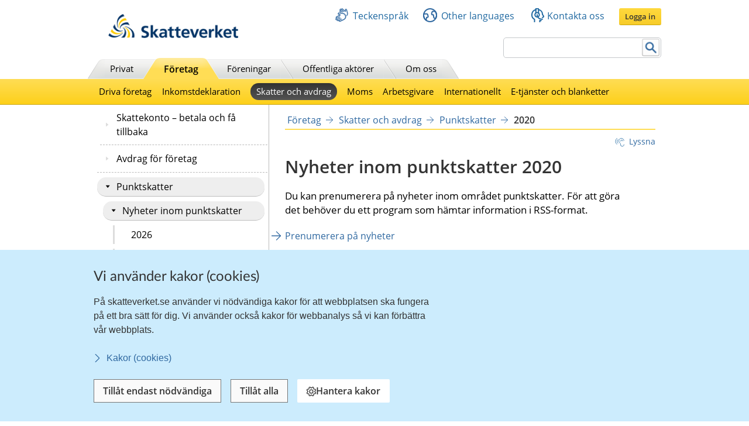

--- FILE ---
content_type: text/html;charset=UTF-8
request_url: https://skatteverket.se/foretag/skatterochavdrag/punktskatter/nyheterinompunktskatter/2020.4.7eada0316ed67d72821a62.html
body_size: 22658
content:
<!DOCTYPE html>
<html lang="sv" class="sv-no-js sv-template-grundmall">
<head>
   <meta charset="UTF-8">
   <script nonce="8ec0a0f0-f7b7-11f0-9aca-d9087ce13e00">(function(c){c.add('sv-js');c.remove('sv-no-js');})(document.documentElement.classList)</script>
   <title>2020
 | Skatteverket</title>
   <link rel="preload" href="/sitevision/system-resource/eb294f3fbf2cc66af9b1fffe17f16c758cf89e87698b847b472b28216a967f66/js/jquery.js" as="script">
   <link rel="preload" href="/sitevision/system-resource/eb294f3fbf2cc66af9b1fffe17f16c758cf89e87698b847b472b28216a967f66/envision/envision.js" as="script">
   <link rel="preload" href="/sitevision/system-resource/eb294f3fbf2cc66af9b1fffe17f16c758cf89e87698b847b472b28216a967f66/js/utils.js" as="script">
   <link rel="preload" href="/sitevision/system-resource/eb294f3fbf2cc66af9b1fffe17f16c758cf89e87698b847b472b28216a967f66/js/portlets.js" as="script">
               <meta name="DC.Title" content="Nyheter inom punktskatter 2020">
                     <meta name="keywords" content="">
                     <meta name="description" content="Alla nyheter inom området punktskatter 2020">
                     <meta name="DC.Date.Created" content="2020-01-30">
                     <meta name="DC.Date.Modified" content="2024-12-03">
                     <meta name="DC.Identifier" content="https://www.skatteverket.se">
                     <meta name="DC.Format" content="text/html">
                     <meta name="DC.Type" content="text">
                     <meta name="SKV.Author" content="nisse.tuta@skatteverket.se">
                        <meta name="robots" content="NOINDEX, NOFOLLOW">
                        <meta name="google-site-verification" content="9yaXOpOvmAORp7RIYpbP6BJeS-5rcrc0_DsolER28Tw">
         <meta name="viewport" content="width=device-width, initial-scale=1, minimum-scale=1, shrink-to-fit=no">
   <meta name="dcterms.identifier" content="http://skatteverket.se">
   <meta name="dcterms.language" content="sv">
   <meta name="dcterms.format" content="text/html">
   <meta name="dcterms.type" content="text">
   <link rel="canonical" href="/foretag/skatterochavdrag/punktskatter/nyheterinompunktskatter/2020.4.7eada0316ed67d72821a62.html">
   <link rel="stylesheet" type="text/css" href="/2.18e1b10334ebe8bc80000/1767958521692/sitevision-responsive-grids.css">
   <link rel="stylesheet" type="text/css" href="/2.18e1b10334ebe8bc80000/1767958552653/sitevision-spacing.css">
   <link rel="stylesheet" type="text/css" href="/2.18e1b10334ebe8bc80000/0/6405/SiteVision.css">
   <link rel="stylesheet" type="text/css" href="/sitevision/system-resource/eb294f3fbf2cc66af9b1fffe17f16c758cf89e87698b847b472b28216a967f66/css/portlets.css">
   <link rel="stylesheet" type="text/css" href="/sitevision/system-resource/eb294f3fbf2cc66af9b1fffe17f16c758cf89e87698b847b472b28216a967f66/envision/envision.css">

      <link rel="stylesheet" type="text/css" href="/2.18e1b10334ebe8bc80000/91.18e1b10334ebe8bc800013/1767958700350/0/sv-template-asset.css">
         <link rel="stylesheet" type="text/css" href="/webapp-resource/4.7eada0316ed67d72821a62/360.96cca41179bad4b1aaea8/1623672352260/webapp-assets.css">
      <link rel="stylesheet" type="text/css" href="/webapp-resource/4.7eada0316ed67d72821a62/360.1522bf3f19aea8075ba3c30/1767875492664/webapp-assets.css">
      <script nonce="8ec0a0f0-f7b7-11f0-9aca-d9087ce13e00">!function(t,e){t=t||"docReady",e=e||window;var n=[],o=!1,c=!1;function d(){if(!o){o=!0;for(var t=0;t<n.length;t++)try{n[t].fn.call(window,n[t].ctx)}catch(t){console&&console.error(t)}n=[]}}function a(){"complete"===document.readyState&&d()}e[t]=function(t,e){if("function"!=typeof t)throw new TypeError("callback for docReady(fn) must be a function");o?setTimeout(function(){t(e)},1):(n.push({fn:t,ctx:e}),"complete"===document.readyState?setTimeout(d,1):c||(document.addEventListener?(document.addEventListener("DOMContentLoaded",d,!1),window.addEventListener("load",d,!1)):(document.attachEvent("onreadystatechange",a),window.attachEvent("onload",d)),c=!0))}}("svDocReady",window);</script>
      <script src="/sitevision/system-resource/eb294f3fbf2cc66af9b1fffe17f16c758cf89e87698b847b472b28216a967f66/js/jquery.js"></script>
      <script src="/2.18e1b10334ebe8bc80000/91.18e1b10334ebe8bc800013/1767958700365/HEAD/0/sv-template-asset.js"></script>
   <!-- 
         _       _     _              _                                _ 
        | | ___ | |__ | |__   __ _   | |__   ___  ___     ___  ___ ___| |
     _  | |/ _ \| '_ \| '_ \ / _` |  | '_ \ / _ \/ __|   / _ \/ __/ __| |
    | |_| | (_) | |_) | |_) | (_| |  | | | | (_) \__ \  | (_) \__ \__ \_|
    \____/ \___/|_.__/|_.__/ \__,_|  |_| |_|\___/|___/   \___/|___/___(_)
                                                                     
    Om du vill vara med och utveckla Skatteverkets externa och interna system, 
    ansök på https://www.skatteverket.se/ledigajobb (Skatteverket)

     ____  _         _   _                      _        _   
    / ___|| | ____ _| |_| |_ _____   _____ _ __| | _____| |_ 
    \___ \| |/ / _` | __| __/ _ \ \ / / _ \ '__| |/ / _ \ __|
     ___) |   < (_| | |_| ||  __/\ V /  __/ |  |   <  __/ |_ 
    |____/|_|\_\__,_|\__|\__\___| \_/ \___|_|  |_|\_\___|\__|
                                                         
    -->



<meta name="viewport" content="initial-scale=1, width=device-width, maximum-scale=2, user-scalable=yes"/>
<!--[if IE 7]>
<meta http-equiv="X-UA-Compatible" content="IE=EmulateIE7" >
<![endif]-->
<!--[if IE 8]>
<meta http-equiv="X-UA-Compatible" content="IE=EmulateIE8" >
<![endif]-->
<!--[if IE 9]>
<meta http-equiv="X-UA-Compatible" content="IE=EmulateIE9" >
<![endif]-->
   <link href="/images/18.76a43be412206334b89800039457/faviconSKV.ico" type="image/x-icon" rel="shortcut icon">
   <link href="/images/18.6efe6285127ab4f1d2580001598/iphone_favicon.png" rel="apple-touch-icon">
   

	<meta property="og:title" content="2020" />

         <meta property="og:image" content="https://skatteverket.se/images/18.35c34f651660af3747c16d7/1538124880511/skv-fb-liggande.png" />
	
   <script>$svjq = jQuery.noConflict()</script>
   

   <link type="application/rss+xml" rel="alternate" href="https://skatteverket.se/4.dfe345a107ebcc9baf800017640/12.dfe345a107ebcc9baf800017646.portlet?state=rss&amp;sv.contenttype=text/xml;charset=UTF-8" title="Alla nyheter, notiser och pressmeddelanden">
   <link type="application/rss+xml" rel="alternate" href="https://skatteverket.se/4.dfe345a107ebcc9baf800017593/12.dfe345a107ebcc9baf800017599.portlet?state=rss&amp;sv.contenttype=text/xml;charset=UTF-8" title="Endast nyheter och notiser">
   <link type="application/rss+xml" rel="alternate" href="https://skatteverket.se/4.dfe345a107ebcc9baf800017652/12.dfe345a107ebcc9baf800017658.portlet?state=rss&amp;sv.contenttype=text/xml;charset=UTF-8" title="Pressmeddelanden">
   <link type="application/rss+xml" rel="alternate" href="https://skatteverket.se/4.3152d9ac158968eb8fd10cc/12.3152d9ac158968eb8fd10d5.portlet?state=rss&amp;sv.contenttype=text/xml;charset=UTF-8" title="Nyheter inom punktskatter">
   <link type="application/rss+xml" rel="alternate" href="http://skatteverket.se/4.41f1c61d16193087d7f14093/12.41f1c61d16193087d7f14099.portlet?state=rss&amp;sv.contenttype=text/xml;charset=UTF-8" title="Nyheter inom EMCS">
   <script nonce="8ec0a0f0-f7b7-11f0-9aca-d9087ce13e00">
      window.sv = window.sv || {};
      sv.UNSAFE_MAY_CHANGE_AT_ANY_GIVEN_TIME_webAppExternals = {};
      sv.PageContext = {
      pageId: '4.7eada0316ed67d72821a62',
      siteId: '2.18e1b10334ebe8bc80000',
      userIdentityId: '',
      userIdentityReadTimeout: 0,
      userLocale: 'sv_SE',
      dev: false,
      csrfToken: '',
      html5: true,
      useServerSideEvents: false,
      nodeIsReadOnly: true
      };
   </script>
      <script nonce="8ec0a0f0-f7b7-11f0-9aca-d9087ce13e00">!function(){"use strict";var t,n={},e={},i={};function r(t){return n[t]=n[t]||{instances:[],modules:{},bundle:{}},n[t]}document.querySelector("html").classList.add("js");var s={registerBootstrapData:function(t,n,i,r,s){var a,o=e[t];o||(o=e[t]={}),(a=o[i])||(a=o[i]={}),a[n]={subComponents:r,options:s}},registerInitialState:function(t,n){i[t]=n},registerApp:function(n){var e=n.applicationId,i=r(e);if(t){var s={};s[e]=i,s[e].instances=[n],t.start(s)}else i.instances.push(n)},registerModule:function(t){r(t.applicationId).modules[t.path]=t},registerBundle:function(t){r(t.applicationId).bundle=t.bundle},getRegistry:function(){return n},setAppStarter:function(n){t=n},getBootstrapData:function(t){return e[t]},getInitialState:function(t){return i[t]}};window.AppRegistry=s}();</script>
</head>
<body class=" sv-responsive  env-m-around--0">
<div id="svid10_2cf1b5cd163796a5c8b4b6e" class="sv-layout"><div class="sv-vertical sv-layout sv-skip-spacer sv-template-layout" id="svid10_2cf1b5cd163796a5c8b4fe9"><div id="svid94_2cf1b5cd163796a5c8b4fec"><div class="sv-layout sv-skip-spacer sv-template-portlet
" id="svid30_2cf1b5cd163796a5c8b4b8d"><div id="Sidhuvud"><!-- Sidhuvud --></div><div class="sv-vertical sv-layout sv-skip-spacer sv-template-layout" id="svid10_2cf1b5cd163796a5c8b4f01"><div class="sv-script-portlet sv-portlet sv-skip-spacer sv-template-portlet
" id="svid12_2106219b17988b0d231429"><div id="cookiebanner"><!-- cookie-banner --></div><div class="rs_preserve">
	<skv-cookie-banner
      id="skv-cookie-banner"
   	about-url="/4.14c8822103addae55580003.html"
      texts='{
      	"heading": "Vi använder kakor (cookies)",
         "description": "På skatteverket.se använder vi nödvändiga kakor för att webbplatsen ska fungera på ett bra sätt för dig. Vi använder också kakor för webbanalys så vi kan förbättra vår webbplats.",
         "aboutLabel": "Kakor (cookies)",
         "handleHeading": "Hantera kakor",
         "handleDescription": "Här kan du välja vilka kakor (cookies) du vill godkänna.",
         "handleButtonLabel": "Hantera kakor",
         "acceptButtonLabel": "Tillåt alla",
         "acceptAllButtonLabel": "Tillåt alla",
         "denyAllButtonLabel": "Tillåt endast nödvändiga",
         "saveButtonLabel": "Spara",
         "cookiesListHeading": "Gör dina val och spara",
         "strictlyNecessaryCookieTitle": "Nödvändiga",
         "strictlyNecessaryCookieDescription": "Nödvändiga kakor går inte att stänga av eftersom vår webbplats inte fungerar utan dessa. Nödvändiga kakor bidrar till att våra tjänster är säkra och fungerar som de ska, till exempel säker inloggning.",
         "settingsCookieTitle": "Inställningar",
         "settingsCookieDescription": "Kakor för inställningar låter en webbplats komma ihåg information som ändrar hur webbplatsen fungerar eller visas. Detta kan t.ex. vara föredraget språk eller regionen du befinner dig i.",
         "statisticsCookieTitle": "Statistik",
         "statisticsCookieDescription": "Kakor för statistik hjälper en webbplatsägare att förstå hur besökare interagerar med webbplatser genom att samla och rapportera in information anonymt."
      }'
      cookies='{
      	"vdArbetsgivare": { "type": "settings", "target": "cookie" },
      	"vdForetagsform": { "type": "settings", "target": "cookie" },
      	"vdOmsattning": { "type": "settings", "target": "cookie" },
      	"vdRakenskapsarSlut": { "type": "settings", "target": "cookie" },
      	"vdRedovisning": { "type": "settings", "target": "cookie" },
         "skv-infotraffar:filters": { "type": "settings", "target": "sessionStorage" },
         "skv-infotraffar:activeTabItemIndex": { "type": "settings", "target": "sessionStorage" },
         "ms.spa.agconfirmupload.deklarera": { "type": "settings", "target": "cookie" },
         "/^_pk_(id|ses|ref)\\..+$/": { "type": "settings", "target": "cookie" },
         "/^TS[a-zA-Z\\d]{8}$/": { "type": "settings", "target": "cookie" },
         "chat-toolbox": { "type": "settings", "target": "sessionStorage" },
         "lang": { "type": "settings", "target": "cookie" },
         "senastetjanster": { "type": "settings", "target": "cookie" }
      }'
   ></skv-cookie-banner>
</div>

<script>
   var cookieBanner = document.querySelector('skv-cookie-banner');
   if(cookieBanner && typeof cookieBanner.hasAllowedType === 'undefined') {
   	cookieBanner.hasAllowedType = () => {};
   }
</script></div>
<div class="sv-html-portlet sv-portlet sv-template-portlet
" id="svid12_2cf1b5cd163796a5c8b4f03"><div id="MatomoTagManagerWebbanalys"><!-- Matomo Tag Manager - Webbanalys --></div><!-- Matomo Tag Manager -->
<script>
   (function() {
      function loadMatomo() {
         var _mtm = _mtm || [];
         var _paq = window._paq = window._paq || [];
         _mtm.push({
            'mtm.startTime': (new Date().getTime()),
            'event': 'mtm.Start'
         });
         var d = document,
            g = d.createElement('script'),
            s = d.getElementsByTagName('script')[0];
         g.type = 'text/javascript';
         g.async = true;
         g.defer = true;
         g.src = 'https://matomo.skv.analys.cloud/js/container_nzOVmjo9.js';
         s.parentNode.insertBefore(g, s);
         
         /* //Script version 1.2 var _paq = _paq || []; // tracker methods like "setCustomDimension" should be called before "trackPageView" _paq.push(["setDocumentTitle", document.domain + "/" + document.title]); _paq.push(["setCookieDomain", "*.skatteverket.se"]);
         _paq.push(["setDomains", ["*.skatteverket.se"]]); _paq.push(["enableCrossDomainLinking"]); _paq.push(["setDoNotTrack", true]); _paq.push(['trackPageView']); _paq.push(['enableLinkTracking']); (function () { var u = "//skv.analytics.elx.cloud/"; _paq.push(['setTrackerUrl',
         u + 'piwik.php']); _paq.push(['setSiteId', '2']); var d = document , g = d.createElement('script') , s = d.getElementsByTagName('script')[0]; g.type = 'text/javascript'; g.async = true; g.defer = true; g.src = u + 'piwik.js'; s.parentNode.insertBefore(g,
         s); })(); */
      }
      
      var cookieBanner = document.querySelector("skv-cookie-banner");
      
      if(cookieBanner) {
         if(cookieBanner.hasAllowedType("statistics")) {
            loadMatomo();
         }
         
         cookieBanner.addEventListener("change", function() {
            if(cookieBanner.hasAllowedType("statistics")) {
               loadMatomo();
            }
         });
      }
   })();
</script>
<!-- End Matomo Tag Manager -->
</div>
<div class="sv-script-portlet sv-portlet sv-template-portlet
" style="display: none" id="svid12_2cf1b5cd163796a5c8b4f04"><div id="ServerTrackning"><!-- ServerTrackning --></div><!--server_36-->
</div>
<div class="sv-html-portlet sv-portlet sv-template-portlet
" id="svid12_2cf1b5cd163796a5c8b4f09"><div id="Snabbnavigeringmedtabb"><!-- Snabbnavigering med tabb --></div><ul id="skip">
   <li>
      <a title="Gå till innehåll" id="tillInnehall" href="#">Till innehåll</a>
   </li>
   <li>
      <a title="Gå till navigationen" id="tillMeny" href="#">Till navigationen</a>
   </li>
</ul></div>
<div class="sv-custom-module sv-skv-ie-banner sv-template-portlet
" id="svid12_5b35a6251761e6914203a4a"><div id="IEBanner"><!-- IE Banner --></div><div data-cid="3014e7e4-9142-043e-ece9-a8c95a7b3ac2"><div
    id="webapp_12_5b35a6251761e6914203a4a"
    aria-live="polite"
    aria-atomic="false"
    style="display: none;"
>
    <div class="skv-ie-banner__banner">
        <div class="skv-ie-banner__banner-inner">
            <div class="skv-ie-banner__banner-start">
                <span class="skv-ie-banner__banner-icon">
                    <svg xmlns="http://www.w3.org/2000/svg" fill="none" stroke="currentcolor" viewBox="0 0 24 24"><g stroke-linecap="round" stroke-width="1.5"><path stroke-linejoin="round" d="M 12 18.75 a 0.375 0.375 0 1 0 0.375 0.375 a 0.375 0.375 0 0 0 -0.375 -0.375 h 0"></path><path stroke-miterlimit="10" d="M 12 15.75 v -7.5"></path></g><path stroke-linejoin="round" stroke-width="1.5" d="M 13.62 1.76 a 1.806 1.806 0 0 0 -3.242 0 L 0.906 21.058 a 1.521 1.521 0 0 0 1.366 2.192 h 19.456 a 1.521 1.521 0 0 0 1.366 -2.192 Z"></path></svg>
                </span>
                <div class="skv-ie-banner__banner-content">
                    <div class="skv-ie-banner__banner-text"></div>
                    <div class="skv-ie-banner__banner-link">
                        <a class="skv-ie-banner__banner-link-anchor" href="/omoss/varverksamhet/omwebbplatsen/rekommenderadewebblasare.4.18e1b10334ebe8bc80004907.html">
                            <span class="skv-ie-banner__banner-link-icon">
                                <svg xmlns="http://www.w3.org/2000/svg" fill="none" stroke="currentcolor" stroke-linecap="round" stroke-linejoin="round" stroke-width="1.5" viewBox="0 0 24 24"><path d="M 5.5 0.75 l 10.72 10.72 a 0.749 0.749 0 0 1 0 1.06 L 5.5 23.25"></path></svg>
                            </span>
                            <div class="skv-ie-banner__banner-link-label"></div>
                        </a>
                    </div>
                </div>
            </div>
        </div>
    </div>
</div>

<script id="webappScript_12_5b35a6251761e6914203a4a">
    (function() {
        var ie = detectIE();
        var container = document.getElementById("webapp_12_5b35a6251761e6914203a4a");
        var script = document.getElementById("webappScript_12_5b35a6251761e6914203a4a");

        (function() {
            if (ie === false || ie > 11 ) {
                destroy();
                return;
            }

            container.style.display = "";

            var text = container.querySelector(".skv-ie-banner__banner-text");
            text.innerHTML = '<p>Din webbläsare Internet Explorer är för gammal. För att vår webbplats ska fungera rekommenderar vi att du byter webbläsare.</p>';

            var linkLabel = container.querySelector(".skv-ie-banner__banner-link-label");
            linkLabel.innerHTML = 'Rekommenderade webbläsare';

        })();

        script.parentElement.removeChild(script);

        function destroy() {
            container.parentElement.removeChild(container);
        }

        function detectIE() {
            var ua = window.navigator.userAgent;

            var msie = ua.indexOf('MSIE ');
            if (msie > 0) {
                // IE 10 or older => return version number
                return parseInt(ua.substring(msie + 5, ua.indexOf('.', msie)), 10);
            }

            var trident = ua.indexOf('Trident/');
            if (trident > 0) {
                // IE 11 => return version number
                var rv = ua.indexOf('rv:');
                return parseInt(ua.substring(rv + 3, ua.indexOf('.', rv)), 10);
            }

            var edge = ua.indexOf('Edge/');
            if (edge > 0) {
                // Edge => return version number
                return parseInt(ua.substring(edge + 5, ua.indexOf('.', edge)), 10);
            }

            // other browser
            return false;
        }
    })();
</script>
</div><script nonce="8ec0a0f0-f7b7-11f0-9aca-d9087ce13e00">AppRegistry.registerBootstrapData('12.5b35a6251761e6914203a4a','3014e7e4-9142-043e-ece9-a8c95a7b3ac2','main',[],undefined);</script><script nonce="8ec0a0f0-f7b7-11f0-9aca-d9087ce13e00">AppRegistry.registerInitialState('12.5b35a6251761e6914203a4a',{"text":"Din webbläsare Internet Explorer är för gammal. För att vår webbplats ska fungera rekommenderar vi att du byter webbläsare.","linkText":"Rekommenderade webbläsare","linkUrl":"/omoss/varverksamhet/omwebbplatsen/rekommenderadewebblasare.4.18e1b10334ebe8bc80004907.html","route":"/"});</script>
<script nonce="8ec0a0f0-f7b7-11f0-9aca-d9087ce13e00">AppRegistry.registerApp({applicationId:'skv-ie-banner|1.1.0',htmlElementId:'svid12_5b35a6251761e6914203a4a',route:'/',portletId:'12.5b35a6251761e6914203a4a',locale:'sv-SE',defaultLocale:'en',webAppId:'skv-ie-banner',webAppVersion:'1.1.0',webAppAopId:'360.96cca41179bad4b1aaea8',webAppImportTime:'1623672352260',requiredLibs:{},childComponentStateExtractionStrategy:'BY_ID'});</script></div>
</div>
<div class="sv-vertical sv-layout sv-template-layout" id="svid10_2cf1b5cd163796a5c8b54ab"><div class="sv-fixed-fluid-grid tolvkolumn sv-layout main-header sv-skip-spacer sv-template-layout" id="svid10_2cf1b5cd163796a5c8b4f11"><div class="sv-script-portlet sv-portlet sv-skip-spacer sv-template-portlet
" id="svid12_309a41aa1672ad0c83718a0"><div id="KrisGlobaltmeddelande"><!-- Kris/Globalt meddelande --></div></div>
<div class="sv-row sv-layout sv-hide-smartPort sv-hide-smallScreens sv-template-layout" style="padding-top:0.8em" id="svid10_2cf1b5cd163796a5c8b4f14"><div class="sv-layout sv-skip-spacer sv-column-5 sv-template-layout" style="width: 30% !important;" id="svid10_2cf1b5cd163796a5c8b4f15"><div class="sv-image-portlet sv-portlet sv-skip-spacer sv-template-portlet
" style="margin-left:35px;margin-top:12px;max-width: 222px;" id="svid12_2cf1b5cd163796a5c8b4f16"><div id="Bild"><!-- Bild --></div><a title="Till startsida" href="/privat.4.76a43be412206334b89800052864.html"><img alt="startsida" class="sv-noborder" style="max-width:468px;max-height:88px" width="468" height="88" srcset="/images/18.5d699354142b230302014c/1385975660374/x160p/SkatteverketLogo.png 160w, /images/18.5d699354142b230302014c/1385975660374/x320p/SkatteverketLogo.png 320w, /images/18.5d699354142b230302014c/1385975660374/SkatteverketLogo.png 468w" sizes="100vw" src="/images/18.5d699354142b230302014c/1385975660374/SkatteverketLogo.png"></a></div>
</div>
<div class="sv-layout sv-column-7 sv-template-layout" style="width: 67% !important;" id="svid10_2cf1b5cd163796a5c8b4f18"><div class="sv-row sv-layout sv-skip-spacer sv-template-layout" id="svid10_2cf1b5cd163796a5c8b4f19"><div class="sv-jcrmenu-portlet sv-portlet sv-skip-spacer sv-template-portlet
" id="svid12_2cf1b5cd163796a5c8b4f1a"><div id="Servicemeny"><!-- Service_meny --></div>
  
         
                     
         
          
                
            
   <div id="servicelankar">
      <ul>
                              
                              
               <li class="link_0">
                  <a href="/servicelankar/teckensprak.4.5d699354142b2303020b3b.html" class="servicelank"><span></span>Teckenspråk</a>
               </li>
                                  
                              
               <li class="link_1">
                  <a href="/servicelankar/otherlanguages.4.34a801ea1041d54f9e2800025.html" class="servicelank"><span></span>Other languages</a>
               </li>
                                  
                              
               <li class="link_2">
                  <a href="/omoss/kontaktaoss.4.71004e4c133e23bf6db800079651.html" class="servicelank"><span></span>Kontakta oss</a>
               </li>
                               
         <li class="sso__desktopSection">
            <a class="sso__desktopSection-button sso__desktopSection-button--login" tabindex="0">
               <div class="sso__desktopSection-button-label">Logga in</div>
            </a>
            
            <button class="sso__desktopSection-button sso__desktopSection-button--toggle" style="display: none;">
               <span class="sso__desktopSection-button-label"></span>
            </button>
         </li>
      </ul>
   </div>

   <div class="sso__box sso__box--desktop" style="display: none;">
      <div class="sso__box-name"></div>
      <div class="sso__box-persNr"></div>
      
      <nav class="sso__box-nav">
         <ul class="sso__box-nav-list">
            <li class="sso__box-nav-list-item">
               <a class="sso__box-nav-link">Mina sidor</a>
            </li>
            <li class="sso__box-nav-list-item">
               <a class="sso__box-nav-link" title="Logga ut från Skatteverkets e-tjänster och Mina sidor">Logga ut</a>
            </li>
         </ul>
      </nav>
   </div>
   
   </div>
</div>
<div class="sv-row sv-layout sv-template-layout" id="svid10_2cf1b5cd163796a5c8b4f1b"><div class="sv-searchform-portlet sv-portlet sv-skip-spacer sv-template-portlet
" style="text-align: right;" id="svid12_2cf1b5cd163796a5c8b4f1c"><div id="Sokruta1"><!-- Sökruta 1 --></div>


                                                                                            
<script nonce="8ec0a0f0-f7b7-11f0-9aca-d9087ce13e00">
svDocReady(function() {
   // Queries server for a suggestion list and shows it below the search field
   $svjq("#search12_2cf1b5cd163796a5c8b4f1c").svAutoComplete({
      source: "/4.7eada0316ed67d72821a62/12.2cf1b5cd163796a5c8b4f1c.json?state=autoComplete",
      minLength: 2,
      delay: 200,
      selectedValueContainerId: ""
   });
   // Backwards compatibility for custom templates
   $svjq("#search12_2cf1b5cd163796a5c8b4f1c").on('focusin', function() {
      if ($svjq("#search12_2cf1b5cd163796a5c8b4f1c").val() == "Ange sökord") {
         $svjq("#search12_2cf1b5cd163796a5c8b4f1c").val("");
         return false;
      }
   });
   // Submit, blocks empty and placeholder queries
   $svjq("#search12_2cf1b5cd163796a5c8b4f1cbutton").on('click', function() {
      const qry = $svjq("#search12_2cf1b5cd163796a5c8b4f1c").val();
      if (qry == "" || qry == "Ange sökord") {
         return false;
      }
   });
   // Invokes the search button if user presses the enter key (needed in IE)
   $svjq("#search12_2cf1b5cd163796a5c8b4f1c").on('keypress', function(e) {
      if (e.which == 13) {
         $svjq("#search12_2cf1b5cd163796a5c8b4f1cbutton").trigger('focus').trigger('click');
         return false;
      }
   });
});
</script>


   <form id="searchformTop" method="get" action="/funktioner/sok/sok.4.64a656d113f4c7597011b3.html">
      <label for="query" class="sr-only">Sök</label>
      <input id="query" class="search-input" style="width:252px" type="text" name="query" value="" accesskey="k" />
       <button id="search12_2cf1b5cd163796a5c8b4f1cbutton" type="submit" class="searchButton sv-vamiddle"><span class="knapp">Sök</span></button>
</form></div>
</div>
</div>
</div>
<div class="sv-row sv-layout sv-hide-smartPort sv-hide-smallScreens sv-template-layout" id="svid10_2cf1b5cd163796a5c8b4f1d"><div class="sv-layout sv-skip-spacer sv-column-12 sv-template-layout" style="padding-right:10px" id="svid10_2cf1b5cd163796a5c8b4f1e"><div class="sv-script-portlet sv-portlet sv-skip-spacer sv-template-portlet
" id="svid12_2cf1b5cd163796a5c8b4f1f"><div id="Toppmeny"><!-- Toppmeny --></div>
<div class="topmenu">
	<ul>
		<li class=""><div><a href="/privat.4.76a43be412206334b89800052864.html" title="Privatpersoner">Privat</a></div></li>
		<li class=" active "><div><a href="/foretag.4.76a43be412206334b89800052908.html" title="Företag">Företag</a></div></li>
		<li class=""><div><a href="/foreningar.4.76a43be412206334b89800048202.html" title="Föreningar">Föreningar</a></div></li>
		<li class=""><div><a href="/offentligaaktorer.4.76a43be412206334b89800047989.html" title="Offentliga aktörer">Offentliga aktörer</a></div></li>
		<li class=""><div><a href="/omoss.4.76a43be412206334b89800052952.html" title="Om Skatteverket">Om oss</a></div></li>
	</ul>
</div>

<script>
<!--
  var clientnavigation = 'Företag';
-->
</script></div>
</div>
</div>
</div>
</div>
<div class="sv-vertical sv-layout sv-template-layout" id="svid10_4f45da1418092e4b1921cb"><div class="sv-fluid-grid tolvkolumn sv-layout sv-visible-smartPort sv-visible-smallScreens sv-skip-spacer sv-template-layout" id="svid10_4f45da1418092e4b1921cc"><div class="sv-row sv-layout iw-skv-mobile-header-container sv-skip-spacer sv-template-layout" id="svid10_4f45da1418092e4b1921cd"><div class="sv-row sv-layout sv-skip-spacer sv-template-layout" id="svid10_4f45da1418092e4b1921ce"><div class="sv-html-portlet sv-portlet sv-skip-spacer sv-template-portlet
" id="svid12_4f45da1418092e4b1921cf"><div id="Logotypimobil"><!-- Logotyp i mobil --></div><div class="iw-skv-logo">
   <a href="/" class="iw-skv-logo__link" aria-label="Till startsidan">
      <img class="iw-skv-logo__image" src="data:image/svg+xml,%3Csvg id='Lager_1' data-name='Lager 1' xmlns='http://www.w3.org/2000/svg' viewBox='0 0 213.73 39.2'%3E%3Cdefs%3E%3Cstyle%3E.cls-1%7Bfill:%23036;%7D.cls-2%7Bfill:%23fc0;%7D%3C/style%3E%3C/defs%3E%3Ctitle%3ERityta 1%3C/title%3E%3Cpath class='cls-1' d='M64.52,23.26a10,10,0,0,0-3.9-.83c-1.32,0-3,.57-3,2.66,0,3.33,8.41,1.94,8.4,8.37,0,4.2-3.33,5.79-7.21,5.78a16.76,16.76,0,0,1-4.91-.75L54.23,35a9.21,9.21,0,0,0,4.34,1.19c1.45,0,3.41-.74,3.41-2.47,0-3.65-8.41-2.15-8.4-8.5,0-4.28,3.34-5.85,6.71-5.84a14.39,14.39,0,0,1,4.59.69Z'/%3E%3Cpath class='cls-1' d='M68.8,18.22h3.68l0,12.11h.06l4.4-5.65h4.34L76,31l5.92,7.83H77.23L72.52,32h-.06v6.87H68.77Z'/%3E%3Cpath class='cls-1' d='M86.17,34.69c0-2.17,2.45-2.44,4.1-2.44h1.59a4.72,4.72,0,0,1-.77,2.91,3.13,3.13,0,0,1-2.59,1.26C87.18,36.42,86.17,35.9,86.17,34.69Zm-1.86-6.16A7.45,7.45,0,0,1,88.68,27c2.17,0,3.19.77,3.18,3.05h-2a11.14,11.14,0,0,0-4.75.82,4.15,4.15,0,0,0-2.43,4c0,2.69,2.44,4.21,4.94,4.21A5,5,0,0,0,92,36.67H92a17.11,17.11,0,0,0,.16,2.12h3.24c-.08-1.1-.13-2.08-.16-3.16s-.05-2.11-.05-3.54V30.28c0-4.18-1.77-6-6.09-6a12.63,12.63,0,0,0-4.91,1.06Z'/%3E%3Cpath class='cls-1' d='M99.44,27.38H96.72V24.68h2.72V21.86l3.68-1.18v4h3.27v2.7h-3.27V34c0,1.21.33,2.33,1.73,2.33a3.23,3.23,0,0,0,1.67-.38l.11,2.91a9.68,9.68,0,0,1-2.72.33c-2.89,0-4.48-1.79-4.47-4.59Z'/%3E%3Cpath class='cls-1' d='M110.32,27.39H107.6V24.7h2.73V21.87L114,20.69v4h3.27V27.4H114V34c0,1.21.33,2.33,1.73,2.34a3.29,3.29,0,0,0,1.68-.39l.1,2.92a10.09,10.09,0,0,1-2.72.32c-2.88,0-4.47-1.79-4.47-4.59Z'/%3E%3Cpath class='cls-1' d='M122.4,30.4c.17-1.89,1.21-3.32,3.27-3.32s2.88,1.55,3,3.33Zm8.73,4.69a9.68,9.68,0,0,1-4.7,1.42,3.72,3.72,0,0,1-4-3.58h9.78c0-4.94-1.47-8.54-6.71-8.55-4.4,0-6.57,3.37-6.58,7.46,0,4.65,2.71,7.34,7.38,7.35a9.73,9.73,0,0,0,4.86-1.12Z'/%3E%3Cpath class='cls-1' d='M132.72,24.69h3.95L140.17,35h.06l3.42-10.3h3.68l-5.24,14.14H138Z'/%3E%3Cpath class='cls-1' d='M151.37,30.41c.16-1.9,1.21-3.32,3.27-3.32s2.88,1.54,3,3.33Zm8.73,4.68a9.47,9.47,0,0,1-4.7,1.42,3.7,3.7,0,0,1-4-3.57h9.78c0-5-1.47-8.54-6.72-8.55-4.39,0-6.57,3.37-6.57,7.46,0,4.64,2.71,7.34,7.38,7.35a9.71,9.71,0,0,0,4.86-1.12Z'/%3E%3Cpath class='cls-1' d='M163.54,24.74h3.27V28h.06a4.33,4.33,0,0,1,3.88-3.54,4,4,0,0,1,1.12.11v3.71a3.79,3.79,0,0,0-1.65-.3c-3,0-3,3.73-3,5.76v5.19h-3.68Z'/%3E%3Cpath class='cls-1' d='M173.86,18.16h3.68l0,12.12h.06l4.4-5.66h4.34L181,31,187,38.79h-4.67l-4.72-6.87h0v6.86h-3.68Z'/%3E%3Cpath class='cls-1' d='M190.69,30.46c.17-1.89,1.22-3.32,3.28-3.32s2.88,1.55,3,3.33Zm8.73,4.69a9.62,9.62,0,0,1-4.7,1.42,3.7,3.7,0,0,1-4-3.58l9.78,0c0-4.95-1.47-8.55-6.72-8.56-4.39,0-6.57,3.37-6.58,7.46,0,4.65,2.71,7.34,7.38,7.35a9.77,9.77,0,0,0,4.87-1.12Z'/%3E%3Cpath class='cls-1' d='M203.79,27.49h-2.72v-2.7h2.71V22l3.68-1.18v4h3.26v2.7h-3.27v6.6c0,1.2.33,2.33,1.73,2.33a3.23,3.23,0,0,0,1.67-.38L211,39a9.68,9.68,0,0,1-2.72.33c-2.88,0-4.47-1.79-4.47-4.59Z'/%3E%3Cpath class='cls-2' d='M25.29,21.16A13.78,13.78,0,0,1,35,31.42a13.63,13.63,0,0,1-.8,7.36H30.11A13.88,13.88,0,0,0,32,33.3c.33-3.47-.94-7.55-3.88-9.8a12.88,12.88,0,0,0-3-1.87Z'/%3E%3Cpath class='cls-1' d='M38,38.77a13,13,0,0,0-2.49-13.24,17.81,17.81,0,0,0-8.52-5l.09-.51C34,21.65,41,26,42.12,33.57a12.56,12.56,0,0,1-.23,5.21Z'/%3E%3Cpath class='cls-1' d='M23.72,22.2a9.7,9.7,0,0,1,3.15,2.68,10.73,10.73,0,0,1,1.33,9.8,10,10,0,0,1-2.3,4.09l-5.28,0a12.58,12.58,0,0,0,5.85-10,7.33,7.33,0,0,0-2.95-6.13Z'/%3E%3Cpath class='cls-2' d='M17,23.16A13.78,13.78,0,0,1,21,9.59a13.7,13.7,0,0,1,6.78-3l2,3.58a13.74,13.74,0,0,0-5.7,1.08c-3.17,1.44-6.08,4.58-6.56,8.25a13.07,13.07,0,0,0-.12,3.54Z'/%3E%3Cpath class='cls-1' d='M25.86,3.37a13,13,0,0,0-10.21,8.74A17.75,17.75,0,0,0,15.6,22l-.5.17c-2.07-6.81-1.8-15,4.23-19.78A12.59,12.59,0,0,1,23.94,0Z'/%3E%3Cpath class='cls-1' d='M18.66,24a9.71,9.71,0,0,1,.75-4.08,10.69,10.69,0,0,1,7.83-6A10.24,10.24,0,0,1,32,13.83l2.62,4.58A12.62,12.62,0,0,0,23,18.35,7.31,7.31,0,0,0,19.13,24Z'/%3E%3Cpath class='cls-1' d='M1.9,31.71A13,13,0,0,0,14.65,36a17.78,17.78,0,0,0,8.49-5.05l.4.34c-4.77,5.28-11.9,9.27-19.13,6.57A12.36,12.36,0,0,1,0,35.1Z'/%3E%3Cpath class='cls-1' d='M23.29,27.24a9.44,9.44,0,0,1-3.88,1.45A10.7,10.7,0,0,1,10.2,25.1a10.23,10.23,0,0,1-2.48-4l2.56-4.6a12.63,12.63,0,0,0,5.94,10,7.32,7.32,0,0,0,6.79.39Z'/%3E%3Cpath class='cls-2' d='M23.38,29.32A13.8,13.8,0,0,1,9.65,32.77a13.61,13.61,0,0,1-6-4.33l2-3.58A13.81,13.81,0,0,0,9.5,29.22c2.85,2,7,2.89,10.44,1.44A12.86,12.86,0,0,0,23,29Z'/%3E%3C/svg%3E" alt="" />
   </a>
</div></div>
</div>
<div class="sv-row sv-layout toppNavWrp sv-template-layout" id="svid10_4f45da1418092e4b1921d0"><div class="sv-html-portlet sv-portlet sv-skip-spacer sv-template-portlet
" id="svid12_4f45da1418092e4b1921d1"><div id="Loginknapp"><!-- Loginknapp --></div><div class="sso__mobileSection">
   <div class="sso__mobileSection-inner">
      <a class="sso__mobileSection-button sso__mobileSection-button--login" tabindex="0">
         <div class="sso__mobileSection-button-label">Logga in</div>
      </a>

      <button class="sso__mobileSection-button sso__mobileSection-button--toggle" tabindex="0" style="display: none;">
         <span class="sso__mobileSection-button-label"></span>
      </button>
   </div>

   <div class="sso__box sso__box--mobile" style="display: none;">
      <div class="sso__box-name"></div>
      <div class="sso__box-persNr"></div>
      <nav class="sso__box-nav">
         <ul class="sso__box-nav-list">
            <li class="sso__box-nav-list-item">
               <a class="sso__box-nav-link">Mina sidor</a>
            </li>
            <li class="sso__box-nav-list-item">
               <a class="sso__box-nav-link" title="Logga ut från Skatteverkets e-tjänster och Mina sidor">Logga ut</a>
            </li>
         </ul>
      </nav>
   </div>
</div></div>
<div class="sv-html-portlet sv-portlet sv-template-portlet
" id="svid12_4f45da1418092e4b1921d2"><div id="Sokfaltsknapp"><!-- Sökfältsknapp --></div><div class="searchBtnWrp">
   <a role="button" href="javascript:void(0);" onclick="onSearchButtonMobileClick(this)">
      <span class="searchBtn">Sök</span>
   </a>
</div>

<form id="searchformMobile" method="get" action="/funktioner/sok/sok.4.64a656d113f4c7597011b3.html">
   <label for="queryMobile" class="sr-only">Sök</label>
   <input id="queryMobile" class="search-input" type="text" name="query" value="">
   <button type="submit" class="searchButton sv-vamiddle"><span class="knapp">Sök</span></button>
</form>

<script>
   function onSearchButtonMobileClick() {
      var form = document.getElementById("searchformMobile");
      var input = document.getElementById("queryMobile");
      var show = form.style.display !== "block";
      
      form.style.display = show ? "block" : "";
      
      if(show) {
         input.focus();
      } else {
         input.blur();
      }
      
      if ($svjq(".mobileMenuButton").hasClass("open")) {  
         $svjq('#mobilemenu_display').trigger("click");
		}
   }
</script></div>
<div class="sv-html-portlet sv-portlet sv-template-portlet
" id="svid12_4f45da1418092e4b1921d3"><div id="Menyknappen"><!-- Menyknappen --></div><label class="mobileMenuButton" for="mobilemenu_display" tabindex="0">Meny</label>

<script>
   svDocReady(function() {
      var texts = { open: "Meny", close: "Stäng" };
      $svjq(".mobileMenuButton").on("click", function() {
         var menuButton = $svjq(this);
         menuButton.text(menuButton.hasClass("open") ? texts.open : texts.close);
      });
   });
</script></div>
</div>
</div>
<div class="sv-row sv-layout sv-template-layout" id="svid10_4f45da1418092e4b1921d4"><div class="sv-layout sv-skip-spacer sv-template-portlet
" id="svid30_4f45da1418092e4b1921d5"><div id="Mobilmeny"><!-- Mobilmeny --></div><div class="sv-script-portlet sv-portlet sv-skip-spacer sv-template-portlet
" id="svid12_13948c0e18e810bfa0c1579"><div id="MobilMeny"><!-- MobilMeny --></div><div class="mobilemenu"><input type="checkbox" id="mobilemenu_display"/><div><ul>
<li >
<div class="menu-item">
<a  class="menu-item__link" href="/privat.4.76a43be412206334b89800052864.html">
<span>Privat</span>
</a>
<button id="m_0" aria-label="Knapp" aria-expanded="false" aria-pressed="false" class="menu-item__button"><span></span></button>
</div>
</li>
<li >
<div class="menu-item">
<a  class="menu-item__link" href="/foretag.4.76a43be412206334b89800052908.html">
<span>Företag</span>
</a>
<button id="m_1" aria-label="Knapp" aria-expanded="true" aria-pressed="true" class="menu-item__button menu-item__button-expanded"><span></span></button>
</div>
<ul data-id="m_1">
<li >
<div class="menu-item">
<a  class="menu-item__link" href="/foretag/drivaforetag.4.76a43be412206334b89800048009.html">
<span>Driva företag</span>
</a>
<button id="m_1_0" aria-label="Knapp" aria-expanded="false" aria-pressed="false" class="menu-item__button"><span></span></button>
</div>
</li>
<li >
<div class="menu-item">
<a  class="menu-item__link" href="/foretag/inkomstdeklaration.4.133ff59513d6f9ee2ebe38.html">
<span>Inkomstdeklaration</span>
</a>
<button id="m_1_1" aria-label="Knapp" aria-expanded="false" aria-pressed="false" class="menu-item__button"><span></span></button>
</div>
</li>
<li >
<div class="menu-item">
<a  class="menu-item__link" href="/foretag/skatterochavdrag.4.6a6688231259309ff1f800029080.html">
<span>Skatter och avdrag</span>
</a>
<button id="m_1_2" aria-label="Knapp" aria-expanded="true" aria-pressed="true" class="menu-item__button menu-item__button-expanded"><span></span></button>
</div>
<ul data-id="m_1_2">
<li >
<div class="menu-item">
<a  class="menu-item__link" href="/foretag/skatterochavdrag/skattekontobetalaochfatillbaka.4.6a6688231259309ff1f800029122.html">
<span>Skattekonto – betala och få tillbaka</span>
</a>
<button id="m_1_2_0" aria-label="Knapp" aria-expanded="false" aria-pressed="false" class="menu-item__button"><span></span></button>
</div>
</li>
<li >
<div class="menu-item">
<a  class="menu-item__link" href="/foretag/skatterochavdrag/avdragforforetag.4.3152d9ac158968eb8fd54b.html">
<span>Avdrag för företag</span>
</a>
<button id="m_1_2_1" aria-label="Knapp" aria-expanded="false" aria-pressed="false" class="menu-item__button"><span></span></button>
</div>
</li>
<li >
<div class="menu-item">
<a  class="menu-item__link" href="/foretag/skatterochavdrag/punktskatter.4.71004e4c133e23bf6db800057013.html">
<span>Punktskatter</span>
</a>
<button id="m_1_2_2" aria-label="Knapp" aria-expanded="true" aria-pressed="true" class="menu-item__button menu-item__button-expanded"><span></span></button>
</div>
<ul data-id="m_1_2_2">
<li >
<div class="menu-item">
<a  class="menu-item__link" href="/foretag/skatterochavdrag/punktskatter/nyheterinompunktskatter/2026.4.4a54dc8b19aa6175a1524c0.html">
<span>Nyheter inom punktskatter</span>
</a>
<button id="m_1_2_2_0" aria-label="Knapp" aria-expanded="true" aria-pressed="true" class="menu-item__button menu-item__button-expanded"><span></span></button>
</div>
<ul data-id="m_1_2_2_0">
<li >
<div class="menu-item">
<a  class="menu-item__link" href="/foretag/skatterochavdrag/punktskatter/nyheterinompunktskatter/2026.4.4a54dc8b19aa6175a1524c0.html">
<span>2026</span>
</a>
</div>
</li>
<li >
<div class="menu-item">
<a  class="menu-item__link" href="/foretag/skatterochavdrag/punktskatter/nyheterinompunktskatter/2025.4.386bd4b919276cc86c42f9c.html">
<span>2025</span>
</a>
</div>
</li>
<li >
<div class="menu-item">
<a  class="menu-item__link" href="/foretag/skatterochavdrag/punktskatter/nyheterinompunktskatter/2024.4.7da1d2e118be03f8e4f407e.html">
<span>2024</span>
</a>
</div>
</li>
<li >
<div class="menu-item">
<a  class="menu-item__link" href="/foretag/skatterochavdrag/punktskatter/nyheterinompunktskatter/2023.4.1997e70d1848dabbac94851.html">
<span>2023</span>
</a>
</div>
</li>
<li >
<div class="menu-item">
<a  class="menu-item__link" href="/foretag/skatterochavdrag/punktskatter/nyheterinompunktskatter/2022.4.339cd9fe17d1714c07740b8.html">
<span>2022</span>
</a>
</div>
</li>
<li >
<div class="menu-item">
<a  class="menu-item__link" href="/foretag/skatterochavdrag/punktskatter/nyheterinompunktskatter/2021.4.676f4884175c97df4191eee.html">
<span>2021</span>
</a>
</div>
</li>
<li >
<div class="menu-item">
<a  class="menu-item__link" href="/foretag/skatterochavdrag/punktskatter/nyheterinompunktskatter/2020.4.7eada0316ed67d72821a62.html">
<span>2020</span>
</a>
</div>
</li>
</ul>
</li>
<li >
<div class="menu-item">
<a  class="menu-item__link" href="/foretag/skatterochavdrag/punktskatter/emcs.4.2a9d99b2110b7fcf5c080002511.html">
<span>EMCS</span>
</a>
<button id="m_1_2_2_1" aria-label="Knapp" aria-expanded="false" aria-pressed="false" class="menu-item__button"><span></span></button>
</div>
</li>
<li >
<div class="menu-item">
<a  class="menu-item__link" href="/foretag/skatterochavdrag/punktskatter/seedoneuropa.4.61589f801118cb2b7b280007128.html">
<span>SEED-on-Europa</span>
</a>
</div>
</li>
<li >
<div class="menu-item">
<a  class="menu-item__link" href="/foretag/skatterochavdrag/punktskatter/alkoholskatt.4.18e1b10334ebe8bc8000505.html">
<span>Alkoholskatt</span>
</a>
<button id="m_1_2_2_3" aria-label="Knapp" aria-expanded="false" aria-pressed="false" class="menu-item__button"><span></span></button>
</div>
</li>
<li >
<div class="menu-item">
<a  class="menu-item__link" href="/foretag/skatterochavdrag/punktskatter/avfallsskatt.4.18e1b10334ebe8bc80002886.html">
<span>Avfallsskatt</span>
</a>
</div>
</li>
<li >
<div class="menu-item">
<a  class="menu-item__link" href="/foretag/skatterochavdrag/punktskatter/avfallsforbranningsskatt.4.7eada0316ed67d728244a8.html">
<span>Avfallsförbränningsskatt</span>
</a>
</div>
</li>
<li >
<div class="menu-item">
<a  class="menu-item__link" href="/foretag/skatterochavdrag/punktskatter/bekampningsmedel.4.18e1b10334ebe8bc80005054.html">
<span>Bekämpningsmedel</span>
</a>
</div>
</li>
<li >
<div class="menu-item">
<a  class="menu-item__link" href="/foretag/skatterochavdrag/punktskatter/energiskatter.4.18e1b10334ebe8bc8000843.html">
<span>Energiskatter</span>
</a>
<button id="m_1_2_2_7" aria-label="Knapp" aria-expanded="false" aria-pressed="false" class="menu-item__button"><span></span></button>
</div>
</li>
<li >
<div class="menu-item">
<a  class="menu-item__link" href="/foretag/skatterochavdrag/punktskatter/flygskatt.4.41f1c61d16193087d7f1239.html">
<span>Flygskatt</span>
</a>
<button id="m_1_2_2_8" aria-label="Knapp" aria-expanded="false" aria-pressed="false" class="menu-item__button"><span></span></button>
</div>
</li>
<li >
<div class="menu-item">
<a  class="menu-item__link" href="/foretag/skatterochavdrag/punktskatter/kemikalieskatt.4.3152d9ac158968eb8fd1f3c.html">
<span>Kemikalieskatt</span>
</a>
<button id="m_1_2_2_9" aria-label="Knapp" aria-expanded="false" aria-pressed="false" class="menu-item__button"><span></span></button>
</div>
</li>
<li >
<div class="menu-item">
<a  class="menu-item__link" href="/foretag/skatterochavdrag/punktskatter/naturgrusskatt.4.18e1b10334ebe8bc80005337.html">
<span>Naturgrusskatt</span>
</a>
</div>
</li>
<li >
<div class="menu-item">
<a  class="menu-item__link" href="/foretag/skatterochavdrag/punktskatter/nikotinskatt.4.41f1c61d16193087d7fc7fe.html">
<span>Nikotinskatt</span>
</a>
<button id="m_1_2_2_11" aria-label="Knapp" aria-expanded="false" aria-pressed="false" class="menu-item__button"><span></span></button>
</div>
</li>
<li >
<div class="menu-item">
<a  class="menu-item__link" href="/foretag/skatterochavdrag/punktskatter/plastbarkassar.4.7eada0316ed67d72824444.html">
<span>Plastbärkassar</span>
</a>
</div>
</li>
<li >
<div class="menu-item">
<a  class="menu-item__link" href="/foretag/skatterochavdrag/punktskatter/reklamskatt.4.18e1b10334ebe8bc80001249.html">
<span>Reklamskatt</span>
</a>
<button id="m_1_2_2_13" aria-label="Knapp" aria-expanded="false" aria-pressed="false" class="menu-item__button"><span></span></button>
</div>
</li>
<li >
<div class="menu-item">
<a  class="menu-item__link" href="/foretag/skatterochavdrag/punktskatter/spelskatt.4.18e1b10334ebe8bc80005390.html">
<span>Spelskatt</span>
</a>
</div>
</li>
<li >
<div class="menu-item">
<a  class="menu-item__link" href="/foretag/skatterochavdrag/punktskatter/tjanstegrupplivforsakring.4.58d555751259e4d6616800010950.html">
<span>Tjänstegrupplivförsäkring</span>
</a>
</div>
</li>
<li >
<div class="menu-item">
<a  class="menu-item__link" href="/foretag/skatterochavdrag/punktskatter/tobaksskatt.4.18e1b10334ebe8bc80004420.html">
<span>Tobaksskatt</span>
</a>
<button id="m_1_2_2_16" aria-label="Knapp" aria-expanded="false" aria-pressed="false" class="menu-item__button"><span></span></button>
</div>
</li>
<li >
<div class="menu-item">
<a  class="menu-item__link" href="/foretag/skatterochavdrag/punktskatter/trafikforsakringspremie.4.5910f54e1130bf014dc8000337.html">
<span>Trafikförsäkringspremie</span>
</a>
</div>
</li>
<li >
<div class="menu-item">
<a  class="menu-item__link" href="/foretag/skatterochavdrag/punktskatter/overintakterfranel.4.48cfd212185efbb440b23cb.html">
<span>Överintäkter från el</span>
</a>
</div>
</li>
</ul>
</li>
<li >
<div class="menu-item">
<a  class="menu-item__link" href="/foretag/skatterochavdrag/rotochrut.4.2ef18e6a125660db8b080002674.html">
<span>Rot och rut</span>
</a>
<button id="m_1_2_3" aria-label="Knapp" aria-expanded="false" aria-pressed="false" class="menu-item__button"><span></span></button>
</div>
</li>
<li >
<div class="menu-item">
<a  class="menu-item__link" href="/foretag/skatterochavdrag/gronteknik.4.676f4884175c97df4192a42.html">
<span>Grön teknik</span>
</a>
<button id="m_1_2_4" aria-label="Knapp" aria-expanded="false" aria-pressed="false" class="menu-item__button"><span></span></button>
</div>
</li>
<li >
<div class="menu-item">
<a  class="menu-item__link" href="/foretag/skatterochavdrag/fastighet.4.76a43be412206334b89800042529.html">
<span>Fastighet</span>
</a>
<button id="m_1_2_5" aria-label="Knapp" aria-expanded="false" aria-pressed="false" class="menu-item__button"><span></span></button>
</div>
</li>
<li >
<div class="menu-item">
<a  class="menu-item__link" href="/foretag/skatterochavdrag/bilochtrafikiforetaget.4.6a6688231259309ff1f800029128.html">
<span>Bil och trafik i företaget</span>
</a>
<button id="m_1_2_6" aria-label="Knapp" aria-expanded="false" aria-pressed="false" class="menu-item__button"><span></span></button>
</div>
</li>
<li >
<div class="menu-item">
<a  class="menu-item__link" href="/foretag/skatterochavdrag/kontrolluppgifter.4.7856a2b411550b99fb7800086379.html">
<span>Kontrolluppgifter</span>
</a>
<button id="m_1_2_7" aria-label="Knapp" aria-expanded="false" aria-pressed="false" class="menu-item__button"><span></span></button>
</div>
</li>
<li >
<div class="menu-item">
<a  class="menu-item__link" href="/foretag/skatterochavdrag/beloppochprocent.4.5b35a6251761e691420c081.html">
<span>Belopp och procent</span>
</a>
<button id="m_1_2_8" aria-label="Knapp" aria-expanded="false" aria-pressed="false" class="menu-item__button"><span></span></button>
</div>
</li>
<li >
<div class="menu-item">
<a  class="menu-item__link" href="/foretag/skatterochavdrag/royalty.106.233f91f71260075abe880006589.html">
<span>Royalty</span>
</a>
</div>
</li>
<li >
<div class="menu-item">
<a  class="menu-item__link" href="/foretag/skatterochavdrag/tillfalligtstodmedanledningavcovid19.4.1c68351d170ce554527537.html">
<span>Tillfälligt stöd med anledning av covid-19</span>
</a>
<button id="m_1_2_10" aria-label="Knapp" aria-expanded="false" aria-pressed="false" class="menu-item__button"><span></span></button>
</div>
</li>
<li >
<div class="menu-item">
<a  class="menu-item__link" href="/foretag/skatterochavdrag/gavortillideellaverksamheter.4.1522bf3f19aea8075ba3df3.html">
<span>Gåvor till ideella verksamheter</span>
</a>
</div>
</li>
</ul>
</li>
<li >
<div class="menu-item">
<a  class="menu-item__link" href="/foretag/moms.4.18e1b10334ebe8bc80002497.html">
<span>Moms</span>
</a>
<button id="m_1_3" aria-label="Knapp" aria-expanded="false" aria-pressed="false" class="menu-item__button"><span></span></button>
</div>
</li>
<li >
<div class="menu-item">
<a  class="menu-item__link" href="/foretag/arbetsgivare.4.76a43be412206334b89800047942.html">
<span>Arbetsgivare</span>
</a>
<button id="m_1_4" aria-label="Knapp" aria-expanded="false" aria-pressed="false" class="menu-item__button"><span></span></button>
</div>
</li>
<li >
<div class="menu-item">
<a  class="menu-item__link" href="/foretag/internationellt.4.233f91f71260075abe880009661.html">
<span>Internationellt</span>
</a>
<button id="m_1_5" aria-label="Knapp" aria-expanded="false" aria-pressed="false" class="menu-item__button"><span></span></button>
</div>
</li>
<li >
<div class="menu-item">
<a  class="menu-item__link" href="/foretag/etjansterochblanketter.4.5d699354142b2303020750.html">
<span>E-tjänster och blanketter</span>
</a>
<button id="m_1_6" aria-label="Knapp" aria-expanded="false" aria-pressed="false" class="menu-item__button"><span></span></button>
</div>
</li>
</ul>
</li>
<li >
<div class="menu-item">
<a  class="menu-item__link" href="/foreningar.4.76a43be412206334b89800048202.html">
<span>Föreningar</span>
</a>
<button id="m_2" aria-label="Knapp" aria-expanded="false" aria-pressed="false" class="menu-item__button"><span></span></button>
</div>
</li>
<li >
<div class="menu-item">
<a  class="menu-item__link" href="/offentligaaktorer.4.76a43be412206334b89800047989.html">
<span>Offentliga aktörer</span>
</a>
<button id="m_3" aria-label="Knapp" aria-expanded="false" aria-pressed="false" class="menu-item__button"><span></span></button>
</div>
</li>
<li >
<div class="menu-item">
<a  class="menu-item__link" href="/omoss.4.76a43be412206334b89800052952.html">
<span>Om oss</span>
</a>
<button id="m_4" aria-label="Knapp" aria-expanded="false" aria-pressed="false" class="menu-item__button"><span></span></button>
</div>
</li>
<li class="menu-servicelank otherlanguages">
<div class="menu-item">
<a  class="menu-item__link" href="/servicelankar/otherlanguages.4.34a801ea1041d54f9e2800025.html">
<span><span class="icon"></span>Other languages</span>
</a>
<button id="m_5" aria-label="Knapp" aria-expanded="false" aria-pressed="false" class="menu-item__button"><span></span></button>
</div>
</li>
<li class="menu-servicelank signlanguage">
<div class="menu-item">
<a  class="menu-item__link" href="/servicelankar/teckensprak.4.5d699354142b2303020b3b.html">
<span><span class="icon"></span>Teckenspråk</span>
</a>
<button id="m_6" aria-label="Knapp" aria-expanded="false" aria-pressed="false" class="menu-item__button"><span></span></button>
</div>
</li>
</ul></div></div>
<script>
   const currentPageURI = '/foretag/skatterochavdrag/punktskatter/nyheterinompunktskatter/2020.4.7eada0316ed67d72821a62.html';
   
   const menuButton = document.querySelector('.mobilemenu');
      
   menuButton.addEventListener('click', function(){
      if(!window.menuItems){
         fetch('/rest-api/Menu-API/').then((response) => response.json()).then((data)=> window.menuItems = data);
        
      }
      
   })
</script></div>
</div>
</div>
<div class="sv-row sv-layout sv-template-layout" id="svid10_4f45da1418092e4b1921d6"><div class="sv-script-portlet sv-portlet sv-skip-spacer sv-template-portlet
" id="svid12_4f45da1418092e4b1921d7"><div id="Brodsmula"><!-- Brödsmula --></div>   <div class="iw-skv-breadcrumbs">
      <a class="iw-skv-breadcrumbs__link" href="/foretag/skatterochavdrag/punktskatter.4.71004e4c133e23bf6db800057013.html" >Punktskatter</a>
   </div>
</div>
</div>
</div>
</div>
<div class="sv-vertical sv-layout sv-template-layout" id="svid10_2106219b17988b0d231659"><div class="sv-script-portlet sv-portlet sv-skip-spacer sv-template-portlet
" id="svid12_2106219b17988b0d231673"><div id="SSOHeaders"><!-- SSO Headers --></div>
</div>
<div class="sv-html-portlet sv-portlet sv-template-portlet
" id="svid12_2106219b17988b0d231674"><div id="SSOCSSJS"><!-- SSO CSS-JS --></div><script>
   (function() {
      var sso = window.__sso;
      var isLoggedIn = !!sso;
      var utils = {};
      var links = {
         // Primär inloggning
         login: "https://sso.skatteverket.se/finlogin?redirect=https%3A%2F%2Fwww7.skatteverket.se%2Fportal%2Fminasidor%3FcheckOmbud%3Dtrue",

         // Mellansida vid början av deklarationsperiod
         // OBS! Behöver dölja grindvaktsmodulen online också när denna länken ändras (Grindvakt loginknapp URL)
         //login: "https://www.skatteverket.se/servicelankar/loggain.4.5c281c7015abecc2e20208e.html",

         logout: "https://sso.skatteverket.se/za/za_ssofront/d/logout",
         myPages: "https://sso.skatteverket.se/finlogin?redirect=https%3A%2F%2Fwww7.skatteverket.se%2Fportal%2Fvem-vill-du-foretrada",
      };

      utils.isElementVisible = function(element) {
         return element.style.display !== "none";
      };

      utils.show = function(element) {
         element.style.display = "";
      };

      utils.hide = function(element) {
         element.style.display = "none";
      };

      utils.toggle = function(element) {
         if(utils.isElementVisible(element)) {
            utils.hide(element);
         } else {
            utils.show(element);
         }
      };

      utils.getFullName = function() {
         if(!isLoggedIn) {
            return "";
         }
         
         var combined = (sso.firstName + " " + sso.lastName).trim();
         var result = "";

         combined.split(/\s/).forEach(function(name) {
            var capitalize = function(v) {
               return v.substring(0, 1).toUpperCase() + v.substring(1).toLowerCase();
            };
            var newName = name.split("-").map(capitalize).join("-");
            result = (result + " " + newName).trim();
         });

         return result;
      };

      ["desktop", "mobile"].forEach(function(state) {
         var refs = {
            loginButton: document.querySelector(".sso__" + state + "Section-button--login"),
            toggleButton: document.querySelector(".sso__" + state + "Section-button--toggle"),
            box: document.querySelector(".sso__box--" + state),
         };
         
         // Set loginButton and toggleButton classes
         (function() {
            refs.loginButton.classList.add("sso__loginButton");
            refs.loginButton.classList.add("sso__loginButton--" + state);
            refs.toggleButton.classList.add("sso__toggleButton");
            refs.toggleButton.classList.add("sso__toggleButton--" + state);
         })();

         if(isLoggedIn) {
            var fullName = utils.getFullName();

            // Show and hide elements
            utils.show(refs.toggleButton);
            utils.hide(refs.loginButton);

            // Set toggleButton content
            refs.toggleButton.children[0].textContent = fullName.split(/\s/)[0];
            
            // Set box contents
            (function() {
               var nameEl = refs.box.querySelector(".sso__box-name");
               var persNrEl = refs.box.querySelector(".sso__box-persNr");
               var linkEls = refs.box.querySelectorAll(".sso__box-nav-link");
               var myPagesEl = linkEls[0];
               var logoutEl = linkEls[1];
               
               nameEl.textContent = fullName;
               persNrEl.textContent = sso.persNr;
               
               myPagesEl.href = links.myPages;
               logoutEl.href = links.logout;
            })();

            // Setup box updater
            var updateBox = function() {
               if(state === "desktop") {
                  var relativeRect = refs.toggleButton.getBoundingClientRect();
                  refs.box.style.top = relativeRect.bottom + "px";
                  refs.box.style.left = (relativeRect.right - refs.box.clientWidth) + "px";
               } else {
                  refs.box.style.top = "calc(100% + 2px)";
                  refs.box.style.width = document.documentElement.clientWidth + "px";
               }
            };

            // Setup window click handler
            var onWindowClick = function(event) {
               var clickedOutsideBox = event.target !== refs.box && !refs.box.contains(event.target);

               if(clickedOutsideBox) {
                  utils.hide(refs.box);
                  refs.toggleButton.classList.remove("sso__toggleButton--open");
                  window.removeEventListener("click", onWindowClick);
               }
            }

            // Update box when window resizes
            window.addEventListener("resize", updateBox);
            
            // Add toggleButton click handler
            refs.toggleButton.addEventListener("click", function(event) {
               event.preventDefault();

               if(utils.isElementVisible(refs.box)) {
                  utils.hide(refs.box);
                  this.classList.remove("sso__toggleButton--open");
               } else {
                  utils.show(refs.box);
                  this.classList.add("sso__toggleButton--open");
                  updateBox();
                  setTimeout(function() {
                     window.addEventListener("click", onWindowClick);
                  }, 0);
               }
            });
         } else {
            // Show and hide elements
            utils.show(refs.loginButton);
            utils.hide(refs.toggleButton);
            
            refs.loginButton.href = links.login;
         }
      });
   })();
</script>
</div>
<div class="sv-script-portlet sv-portlet sv-template-portlet
" id="svid12_17b07b1e194a69bf27672fa"><div id="GrindvaktloginknappURL"><!-- Grindvakt loginknapp URL --></div></div>
</div>
</div>
<div class="sv-script-portlet sv-portlet sv-template-portlet
" id="svid12_6e8a1495181dad540843eb7"><div id="SuveyGeneratorSkript"><!-- SuveyGeneratorSkript --></div><div
     id="skv-web-enkatpopup-app"
     aria-live="polite"
     aria-atomic="false">
</div>

<script>
   var config = {"flow":{"delayLoadInSeconds":0,"displayProbabilityInPrecent":100,"showOnPages":[]},"popup":{"cookieAgeInDaysWhenSurveyIsAccepted":30,"cookieAgeInDaysWhenSurveyIsDenied":30,"contents":[],"link":{"label":"Så här behandlar vi personuppgifter (öppnas i nytt fönster)","url":"https://skatteverket.se/omoss/varverksamhet/behandlingavpersonuppgifter.4.18e1b10334ebe8bc80005971.html"}}};
   var lanUrl = "/download/18.6e8a1495181dad540843eb5/1698928438091/sv.json";
   var conUrl = "/download/18.7d2cc99c18b24bd07c388bd/1713861050114/config-sv.json";   

   svDocReady(function() {
      var cookies = document.cookie.split("; ");
      var skvCookieAllowValue = getCookieValue("SKVCookieAllow");

      if (skvCookieAllowValue.indexOf("statistics") === -1) {
         return;
      }
      
	   var skvSurveyString = getCookieValue("SKVSurvey");
      
      if (skvSurveyString.length > 0) {
         var skvSurvey = JSON.parse(skvSurveyString);

         if (skvSurvey.hide) {
            return;
         }
		}

      var showPopup = Math.floor(Math.random() * 100) <= config.flow.displayProbabilityInPrecent;
      
      if (false && showPopup) {
			window.addEventListener("load", function() {
	         setTimeout(loadApp, config.flow.delayLoadInSeconds * 1000);
			});
      }
   });

   function loadApp() {
      const container = document.getElementById("skv-web-enkatpopup-app");
      window["EnkatpopupApp"].init(container, {
         i18nUrl: lanUrl,
         configUrl: conUrl
      });
   }
</script>

<script>

   function getCookieValue(c_name) {
      if (document.cookie.length > 0) {
         let c_start = document.cookie.indexOf(c_name + "=");

         if (c_start !== -1) {
            c_start = c_start + c_name.length + 1;
            let c_end = document.cookie.indexOf(";", c_start);

            if (c_end === -1) {
               c_end = document.cookie.length;
            }

            return decodeURI(document.cookie.substring(c_start, c_end));
         }
      }

      return "";
   }
</script>
</div>
<div class="sv-vertical sv-layout main-container sv-template-layout" id="svid10_2cf1b5cd163796a5c8b4b8e"><div class="sv-layout sv-skip-spacer sv-template-portlet
" id="svid30_2cf1b5cd163796a5c8b4b8f"><div id="Undermenyer"><!-- Undermenyer --></div><div class="sv-row sv-layout sv-visible-smartPort sv-visible-smallScreens sv-skip-spacer sv-template-layout" style="display: none !important;" id="svid10_2cf1b5cd163796a5c8b4f24"><div class="sv-layout sv-visible-smartPort sv-visible-smallScreens skv_logo sv-skip-spacer sv-column-12 sv-template-layout" style="width: 100%;" id="svid10_2cf1b5cd163796a5c8b4f25"><div class="sv-script-portlet sv-portlet sv-skip-spacer sv-template-portlet
" id="svid12_2cf1b5cd163796a5c8b4f26"><div id="Sidtitel"><!-- Sidtitel --></div>
<h2 class="page-title">Företag</h2> </div>
</div>
</div>
<div class="sv-vertical sv-layout sv-hide-smartPort sv-hide-smallScreens menuLevelTwo sv-template-layout" id="svid10_2cf1b5cd163796a5c8b4f27"><div class="sv-fluid-grid tolvkolumn sv-layout sv-skip-spacer sv-template-layout" id="svid10_2cf1b5cd163796a5c8b4f28"><div class="sv-row sv-layout sv-skip-spacer sv-template-layout" id="svid10_2cf1b5cd163796a5c8b4f29"><div class="sv-jcrmenu-portlet sv-portlet sv-skip-spacer sv-template-portlet
" id="svid12_2cf1b5cd163796a5c8b4f2a"><div id="Menyniva2"><!-- Meny nivå 2 --></div>                     
                     
         
                  
            
      <ul style="display:inline; padding-left:0; margin-left:0; list-style:none">
                                 
                           
                           <li class="sv-inline levelTwo "><a href="/foretag/drivaforetag.4.76a43be412206334b89800048009.html" style="margin-left:0.15em">Driva företag</a></li>
                                    
                           
                           <li class="sv-inline levelTwo "><a href="/foretag/inkomstdeklaration.4.133ff59513d6f9ee2ebe38.html" style="margin-left:0.15em">Inkomstdeklaration</a></li>
                                    
                                       
                           <li class="sv-inline levelTwo  current "><a href="/foretag/skatterochavdrag.4.6a6688231259309ff1f800029080.html" style="margin-left:0.15em">Skatter och avdrag</a></li>
                                    
                           
                           <li class="sv-inline levelTwo "><a href="/foretag/moms.4.18e1b10334ebe8bc80002497.html" style="margin-left:0.15em">Moms</a></li>
                                    
                           
                           <li class="sv-inline levelTwo "><a href="/foretag/arbetsgivare.4.76a43be412206334b89800047942.html" style="margin-left:0.15em">Arbetsgivare</a></li>
                                    
                           
                           <li class="sv-inline levelTwo "><a href="/foretag/internationellt.4.233f91f71260075abe880009661.html" style="margin-left:0.15em">Internationellt</a></li>
                                    
                           
                           <li class="sv-inline levelTwo "><a href="/foretag/etjansterochblanketter.4.5d699354142b2303020750.html" style="margin-left:0.15em">E-tjänster och blanketter</a></li>
                     </ul>
   
<script>

//<![CDATA[
  /* Lägg till classen 'current' på aktiv node */
    jQuery('.levelTwo').each(function(){
        if(jQuery(this).attr('href') === window.location.pathname) {
            jQuery(this).addClass('current');
        }else {
            return false
        }    
    });
//]]>
</script></div>
</div>
</div>
</div>
<div class="sv-row sv-layout print sv-template-layout" style="padding: 20px 15px 0;" id="svid10_2cf1b5cd163796a5c8b4f2c"><div class="sv-image-portlet sv-portlet sv-skip-spacer sv-template-portlet
" id="svid12_2cf1b5cd163796a5c8b4f2d"><div id="Logga"><!-- Logga --></div><img alt="" class="sv-noborder" style="max-width:222px;max-height:41px" width="222" height="41" srcset="/images/200.7ffbc6e216eea484f06172c/1582724765648/x160p/SkatteverketLogo.png 160w, /images/200.7ffbc6e216eea484f06172c/1582724765648/SkatteverketLogo.png 222w" sizes="100vw" src="/images/200.7ffbc6e216eea484f06172c/1582724765648/SkatteverketLogo.png"></div>
<div class="sv-html-portlet sv-portlet sv-template-portlet
" id="svid12_2cf1b5cd163796a5c8b4f2e"><div id="Avdelare"><!-- Avdelare --></div><hr class="print"/></div>
</div>
</div>
<div class="sv-vertical sv-layout rs-read sv-template-layout" id="svid10_2cf1b5cd163796a5c8b4b91"><div id="svid94_361dc8c15312eff6fd14f1c"><div class="sv-fluid-grid tolvkolumn sv-layout container sv-skip-spacer sv-template-layout" id="svid10_361dc8c15312eff6fd14f1d"><div class="sv-row sv-layout sv-skip-spacer sv-template-layout" id="svid10_361dc8c15312eff6fd14f1e"><div class="sv-layout sv-hide-smartPort sv-hide-smallScreens leftMenuWrp noprint sv-skip-spacer sv-column-4 sv-template-layout" id="svid10_361dc8c15312eff6fd14f1f"><div class="sv-layout sv-skip-spacer sv-template-portlet
" id="svid30_5c1163881590be297b5c78f"><div id="Vanstermeny"><!-- Vänstermeny --></div><div class="sv-script-portlet sv-portlet sv-skip-spacer sv-template-portlet
" id="svid12_2cf1b5cd163796a5c8b4f73"><div id="Vanstermeny-0"><!-- Vänstermeny --></div><div class="leftMenu">
<ul class="menu-level level-1">
<li class="menu-list-item closed">
<div class="linkWrp">
<a href="/foretag/skatterochavdrag/skattekontobetalaochfatillbaka.4.6a6688231259309ff1f800029122.html" data-empty="no" class="normal">Skattekonto – betala och få tillbaka</a>
</div>
</li>
<li class="menu-list-item closed">
<div class="linkWrp">
<a href="/foretag/skatterochavdrag/avdragforforetag.4.3152d9ac158968eb8fd54b.html" data-empty="no" class="normal">Avdrag för företag</a>
</div>
</li>
<li class="menu-list-item open">
<div class="linkWrp">
<a href="/foretag/skatterochavdrag/punktskatter.4.71004e4c133e23bf6db800057013.html" data-empty="no" class="normal">Punktskatter</a>
</div>
<ul class="menu-level level-2">
<li class="menu-list-item open">
<div class="linkWrp">
<a href="/foretag/skatterochavdrag/punktskatter/nyheterinompunktskatter/2026.4.4a54dc8b19aa6175a1524c0.html" data-empty="no" class="normal">Nyheter inom punktskatter</a>
</div>
<ul class="menu-level level-3">
<li class="menu-list-item closed">
<div class="linkWrp">
<a href="/foretag/skatterochavdrag/punktskatter/nyheterinompunktskatter/2026.4.4a54dc8b19aa6175a1524c0.html" data-empty="yes" class="normal">2026</a>
</div>
</li>
<li class="menu-list-item closed">
<div class="linkWrp">
<a href="/foretag/skatterochavdrag/punktskatter/nyheterinompunktskatter/2025.4.386bd4b919276cc86c42f9c.html" data-empty="yes" class="normal">2025</a>
</div>
</li>
<li class="menu-list-item closed">
<div class="linkWrp">
<a href="/foretag/skatterochavdrag/punktskatter/nyheterinompunktskatter/2024.4.7da1d2e118be03f8e4f407e.html" data-empty="yes" class="normal">2024</a>
</div>
</li>
<li class="menu-list-item closed">
<div class="linkWrp">
<a href="/foretag/skatterochavdrag/punktskatter/nyheterinompunktskatter/2023.4.1997e70d1848dabbac94851.html" data-empty="yes" class="normal">2023</a>
</div>
</li>
<li class="menu-list-item closed">
<div class="linkWrp">
<a href="/foretag/skatterochavdrag/punktskatter/nyheterinompunktskatter/2022.4.339cd9fe17d1714c07740b8.html" data-empty="yes" class="normal">2022</a>
</div>
</li>
<li class="menu-list-item closed">
<div class="linkWrp">
<a href="/foretag/skatterochavdrag/punktskatter/nyheterinompunktskatter/2021.4.676f4884175c97df4191eee.html" data-empty="yes" class="normal">2021</a>
</div>
</li>
<li class="menu-list-item closed">
<div class="linkWrp currentSubMenuWrp">
<a href="/foretag/skatterochavdrag/punktskatter/nyheterinompunktskatter/2020.4.7eada0316ed67d72821a62.html" data-empty="yes" class="currentSubMenu">2020</a>
</div>
</li>
</ul>
</li>
<li class="menu-list-item closed">
<div class="linkWrp">
<a href="/foretag/skatterochavdrag/punktskatter/emcs.4.2a9d99b2110b7fcf5c080002511.html" data-empty="no" class="normal">EMCS</a>
</div>
</li>
<li class="menu-list-item closed">
<div class="linkWrp">
<a href="/foretag/skatterochavdrag/punktskatter/seedoneuropa.4.61589f801118cb2b7b280007128.html" data-empty="yes" class="normal">SEED-on-Europa</a>
</div>
</li>
<li class="menu-list-item closed">
<div class="linkWrp">
<a href="/foretag/skatterochavdrag/punktskatter/alkoholskatt.4.18e1b10334ebe8bc8000505.html" data-empty="no" class="normal">Alkoholskatt</a>
</div>
</li>
<li class="menu-list-item closed">
<div class="linkWrp">
<a href="/foretag/skatterochavdrag/punktskatter/avfallsskatt.4.18e1b10334ebe8bc80002886.html" data-empty="yes" class="normal">Avfallsskatt</a>
</div>
</li>
<li class="menu-list-item closed">
<div class="linkWrp">
<a href="/foretag/skatterochavdrag/punktskatter/avfallsforbranningsskatt.4.7eada0316ed67d728244a8.html" data-empty="yes" class="normal">Avfallsförbränningsskatt</a>
</div>
</li>
<li class="menu-list-item closed">
<div class="linkWrp">
<a href="/foretag/skatterochavdrag/punktskatter/bekampningsmedel.4.18e1b10334ebe8bc80005054.html" data-empty="yes" class="normal">Bekämpningsmedel</a>
</div>
</li>
<li class="menu-list-item closed">
<div class="linkWrp">
<a href="/foretag/skatterochavdrag/punktskatter/energiskatter.4.18e1b10334ebe8bc8000843.html" data-empty="no" class="normal">Energiskatter</a>
</div>
</li>
<li class="menu-list-item closed">
<div class="linkWrp">
<a href="/foretag/skatterochavdrag/punktskatter/flygskatt.4.41f1c61d16193087d7f1239.html" data-empty="no" class="normal">Flygskatt</a>
</div>
</li>
<li class="menu-list-item closed">
<div class="linkWrp">
<a href="/foretag/skatterochavdrag/punktskatter/kemikalieskatt.4.3152d9ac158968eb8fd1f3c.html" data-empty="no" class="normal">Kemikalieskatt</a>
</div>
</li>
<li class="menu-list-item closed">
<div class="linkWrp">
<a href="/foretag/skatterochavdrag/punktskatter/naturgrusskatt.4.18e1b10334ebe8bc80005337.html" data-empty="yes" class="normal">Naturgrusskatt</a>
</div>
</li>
<li class="menu-list-item closed">
<div class="linkWrp">
<a href="/foretag/skatterochavdrag/punktskatter/nikotinskatt.4.41f1c61d16193087d7fc7fe.html" data-empty="no" class="normal">Nikotinskatt</a>
</div>
</li>
<li class="menu-list-item closed">
<div class="linkWrp">
<a href="/foretag/skatterochavdrag/punktskatter/plastbarkassar.4.7eada0316ed67d72824444.html" data-empty="yes" class="normal">Plastbärkassar</a>
</div>
</li>
<li class="menu-list-item closed">
<div class="linkWrp">
<a href="/foretag/skatterochavdrag/punktskatter/reklamskatt.4.18e1b10334ebe8bc80001249.html" data-empty="no" class="normal">Reklamskatt</a>
</div>
</li>
<li class="menu-list-item closed">
<div class="linkWrp">
<a href="/foretag/skatterochavdrag/punktskatter/spelskatt.4.18e1b10334ebe8bc80005390.html" data-empty="yes" class="normal">Spelskatt</a>
</div>
</li>
<li class="menu-list-item closed">
<div class="linkWrp">
<a href="/foretag/skatterochavdrag/punktskatter/tjanstegrupplivforsakring.4.58d555751259e4d6616800010950.html" data-empty="yes" class="normal">Tjänstegrupplivförsäkring</a>
</div>
</li>
<li class="menu-list-item closed">
<div class="linkWrp">
<a href="/foretag/skatterochavdrag/punktskatter/tobaksskatt.4.18e1b10334ebe8bc80004420.html" data-empty="no" class="normal">Tobaksskatt</a>
</div>
</li>
<li class="menu-list-item closed">
<div class="linkWrp">
<a href="/foretag/skatterochavdrag/punktskatter/trafikforsakringspremie.4.5910f54e1130bf014dc8000337.html" data-empty="yes" class="normal">Trafikförsäkringspremie</a>
</div>
</li>
<li class="menu-list-item closed">
<div class="linkWrp">
<a href="/foretag/skatterochavdrag/punktskatter/overintakterfranel.4.48cfd212185efbb440b23cb.html" data-empty="yes" class="normal">Överintäkter från el</a>
</div>
</li>
</ul>
</li>
<li class="menu-list-item closed">
<div class="linkWrp">
<a href="/foretag/skatterochavdrag/rotochrut.4.2ef18e6a125660db8b080002674.html" data-empty="no" class="normal">Rot och rut</a>
</div>
</li>
<li class="menu-list-item closed">
<div class="linkWrp">
<a href="/foretag/skatterochavdrag/gronteknik.4.676f4884175c97df4192a42.html" data-empty="no" class="normal">Grön teknik</a>
</div>
</li>
<li class="menu-list-item closed">
<div class="linkWrp">
<a href="/foretag/skatterochavdrag/fastighet.4.76a43be412206334b89800042529.html" data-empty="no" class="normal">Fastighet</a>
</div>
</li>
<li class="menu-list-item closed">
<div class="linkWrp">
<a href="/foretag/skatterochavdrag/bilochtrafikiforetaget.4.6a6688231259309ff1f800029128.html" data-empty="no" class="normal">Bil och trafik i företaget</a>
</div>
</li>
<li class="menu-list-item closed">
<div class="linkWrp">
<a href="/foretag/skatterochavdrag/kontrolluppgifter.4.7856a2b411550b99fb7800086379.html" data-empty="no" class="normal">Kontrolluppgifter</a>
</div>
</li>
<li class="menu-list-item closed">
<div class="linkWrp">
<a href="/foretag/skatterochavdrag/beloppochprocent.4.5b35a6251761e691420c081.html" data-empty="no" class="normal">Belopp och procent</a>
</div>
</li>
<li class="menu-list-item closed">
<div class="linkWrp">
<a href="/foretag/skatterochavdrag/royalty.106.233f91f71260075abe880006589.html" data-empty="yes" class="normal">Royalty</a>
</div>
</li>
<li class="menu-list-item closed">
<div class="linkWrp">
<a href="/foretag/skatterochavdrag/tillfalligtstodmedanledningavcovid19.4.1c68351d170ce554527537.html" data-empty="no" class="normal">Tillfälligt stöd med anledning av covid-19</a>
</div>
</li>
<li class="menu-list-item closed">
<div class="linkWrp">
<a href="/foretag/skatterochavdrag/gavortillideellaverksamheter.4.1522bf3f19aea8075ba3df3.html" data-empty="yes" class="normal">Gåvor till ideella verksamheter</a>
</div>
</li>
</ul>
</div>
<div class="submenuFadeShadow"></div>
</div>
</div>
</div>
<div class="sv-layout print-expand sv-column-8 sv-template-layout" style="padding-top:15px;padding-bottom:15px" id="svid10_361dc8c15312eff6fd14f21"><div class="sv-layout sv-skip-spacer sv-template-portlet
" id="svid30_2cf1b5cd163796a5c8b5535"><div id="Brodsmulorochfunktioner"><!-- Brödsmulor och funktioner --></div><div class="sv-vertical sv-layout sv-hide-smartPort sv-hide-smallScreens sv-skip-spacer sv-template-layout" id="svid10_2cf1b5cd163796a5c8b552e"><div class="sv-multilevellink-portlet sv-portlet sv-skip-spacer sv-template-portlet
" style="margin-left:0px;margin-bottom:0px;margin-right:0px;padding-bottom: 10px;" id="svid12_2cf1b5cd163796a5c8b552f"><div id="Flernivalank"><!-- Flernivålänk --></div>

<ul class="skv-breadcrumbs">
  <li>      
          
            </li>
  <li>      
          
              <a href="/foretag.4.76a43be412206334b89800052908.html" class="flernivalank" style="vertical-align:middle; margin-left:0.0em">Företag</a>&nbsp;
        </li>
  <li> <span class="flernivalank" style="vertical-align: top; margin-left:0.0em">&raquo;</span>       
          
              <a href="/foretag/skatterochavdrag.4.6a6688231259309ff1f800029080.html" class="flernivalank" style="vertical-align:middle; margin-left:0.0em">Skatter och avdrag</a>&nbsp;
        </li>
  <li> <span class="flernivalank" style="vertical-align: top; margin-left:0.0em">&raquo;</span>       
          
              <a href="/foretag/skatterochavdrag/punktskatter.4.71004e4c133e23bf6db800057013.html" class="flernivalank" style="vertical-align:middle; margin-left:0.0em">Punktskatter</a>&nbsp;
        </li>
  <li> <span class="flernivalank" style="vertical-align: top; margin-left:0.0em">&raquo;</span>       <span>2020</span>
    </li>
</ul>
<div class="clearFloat"></div></div>
</div>
<div class="sv-row sv-layout sv-template-layout" id="svid10_2cf1b5cd163796a5c8b5530"><div class="sv-layout sv-skip-spacer sv-column-12 sv-template-layout" id="svid10_2cf1b5cd163796a5c8b5531"><div class="sv-layout sv-skip-spacer sv-template-portlet
" id="svid30_2cf1b5cd163796a5c8b5532"><div id="Tillganglighetochsprakmodul"><!-- Tillgänglighet och språkmodul --></div><div class="sv-vertical sv-layout noprint sv-skip-spacer sv-template-layout" id="svid10_2cf1b5cd163796a5c8b4f88"><div class="sv-layout sv-skip-spacer sv-template-portlet
" id="svid30_2cf1b5cd163796a5c8b5064"><div id="Tillganglighet"><!-- Tillgänglighet --></div><div class="sv-script-portlet sv-portlet sv-skip-spacer sv-template-portlet
" id="svid12_2cf1b5cd163796a5c8b505f"><div id="Tillganglighet-0"><!-- Tillgänglighet --></div><!-- ReadSpeaker player -->
<div id='xp1' class="rs_skip rs_preserve"></div> 



  
      
  <div class="assistive">
     <a rel="nofollow" href="https://app-eu.readspeaker.com/cgi-bin/rsent?customerid=5512&amp;voice=Maja&amp;lang=sv_se&amp;readclass=rs-read&amp;url=https%3A%2F%2Fwww.skatteverket.se%2F4.7eada0316ed67d72821a62.html" title="Lyssna" onclick="readpage(this.href, 'xp1'); return false;">
        <span class="icon icon-assistive"></span>Lyssna
     </a>
 </div>
  
  <script>
     <!--
     window.rsConf = {general: {usePost: true}};
     window.rsDocReaderConf = {lang: 'sv_se', img_alt: 'Öppna detta dokument med ReadSpeaker docReader'};
     //-->
  </script>
 
<!-- RSPEAK_START --></div>
</div>
<div class="sv-language-portlet sv-portlet sv-template-portlet
" id="svid12_2cf1b5cd163796a5c8b4f8a"><div id="Sprakvaljare"><!-- Språkväljare --></div>
</div>
</div>
</div>
</div>
</div>
</div>
<div class="sv-vertical sv-layout sv-template-layout" id="svid10_361dc8c15312eff6fd14f23"><div id="svid94_18e1b10334ebe8bc80002132"><div class="sv-vertical sv-layout sv-skip-spacer sv-template-layout" id="svid10_18e1b10334ebe8bc800021448"><div id="svid94_7eada0316ed67d72821a6a" class="pagecontent sv-layout"><div id="Innehall"><!-- Innehåll --></div><div class="sv-text-portlet sv-use-margins sv-skip-spacer" id="svid12_7eada0316ed67d72821a6b"><div id="Rubrik"><!-- Rubrik --></div><div class="sv-text-portlet-content"><h1 class="sidrubrikxxh1x" id="h-Nyheterinompunktskatter2020">Nyheter inom punktskatter 2020</h1></div></div>
<div class="sv-text-portlet sv-use-margins" id="svid12_7eada0316ed67d72821a6c"><div id="Ingress"><!-- Ingress --></div><div class="sv-text-portlet-content"><p class="ingress">Du kan prenumerera på nyheter inom området punktskatter. För att göra det behöver du ett program som hämtar information i RSS-format.</p><ul class=" onumrerad-svart-punkt normal"><li><a href="/funktioner/rss/prenumererapanyheterrattsinformation.4.dfe345a107ebcc9baf800017562.html">Prenumerera på nyheter</a><br></li></ul></div></div>
<div class="sv-layout" id="svid30_7eada0316ed67d72821a6e"><div id="Flikar"><!-- Flikar --></div><div class="sv-script-portlet sv-portlet sv-skip-spacer" id="svid12_2cf1b5cd163796a5c8b5a13"><div id="Flikmeny"><!-- Flikmeny --></div>
<div id="header">
  <ul>
             		<li><a class="normal" href="/foretag/skatterochavdrag/punktskatter/nyheterinompunktskatter/2026.4.4a54dc8b19aa6175a1524c0.html" title="">2026</a></li>
                  		<li><a class="normal" href="/foretag/skatterochavdrag/punktskatter/nyheterinompunktskatter/2025.4.386bd4b919276cc86c42f9c.html" title="">2025</a></li>
                  		<li><a class="normal" href="/foretag/skatterochavdrag/punktskatter/nyheterinompunktskatter/2024.4.7da1d2e118be03f8e4f407e.html" title="">2024</a></li>
                  		<li><a class="normal" href="/foretag/skatterochavdrag/punktskatter/nyheterinompunktskatter/2023.4.1997e70d1848dabbac94851.html" title="">2023</a></li>
                  		<li><a class="normal" href="/foretag/skatterochavdrag/punktskatter/nyheterinompunktskatter/2022.4.339cd9fe17d1714c07740b8.html" title="">2022</a></li>
                  		<li><a class="normal" href="/foretag/skatterochavdrag/punktskatter/nyheterinompunktskatter/2021.4.676f4884175c97df4191eee.html" title="">2021</a></li>
                  		<li id="current"><a class="normal" href="/foretag/skatterochavdrag/punktskatter/nyheterinompunktskatter/2020.4.7eada0316ed67d72821a62.html">2020</a></li>
          </ul>
</div></div>
</div>
<div class="sv-old-text-portlet" style="width: 100%; clear: both" id="svid12_7eada0316ed67d72821a6f"><div id="clear"><!-- clear --></div><p class="normal">&nbsp;&nbsp;</p></div>
<div class="sv-archive-portlet sv-portlet" id="svid12_7eada0316ed67d72821a70"><div id="Nyheter"><!-- Nyheter --></div><ul class="sv-channel sv-defaultlist ">
                         <li class="sv-channel-item" style="margin-bottom:1.2em">
   
      
      
      

                       <time class="normal" datetime="2020-12-18T10:15:55+01:00">18 dec</time>
   
   

         
      
      
      

                          <span class="normal">&nbsp;|&nbsp;</span>
   
         
      
      
      

                          <span class="normal">Nyhet</span>
   
         <span class="normal"><br></span>
   
         
      
      
      

                          <a class="normal" href="/foretag/skatterochavdrag/punktskatter/nyheterinompunktskatter/2020/nyheterinompunktskatter/nyskattesatsfornaturgrus.5.5b35a6251761e6914203ab3.html">Ny skattesats f&#xF6;r naturgrus</a>
   
         <span class="normal"><br></span>
   
         
      
      
      

                    <br>

         
      <div class="sv-clear-both"></div>
   </li>
                         <li class="sv-channel-item" style="margin-bottom:1.2em">
   
      
      
      

                       <time class="normal" datetime="2020-12-17T10:05:33+01:00">17 dec</time>
   
   

         
      
      
      

                          <span class="normal">&nbsp;|&nbsp;</span>
   
         
      
      
      

                          <span class="normal">Nyhet</span>
   
         <span class="normal"><br></span>
   
         
      
      
      

                          <a class="normal" href="/foretag/skatterochavdrag/punktskatter/nyheterinompunktskatter/2020/nyheterinompunktskatter/andradeskattesatserflygskatt1januari2021.5.5b35a6251761e691420387c.html">&#xC4;ndrade skattesatser Flygskatt 1 Januari 2021</a>
   
         <span class="normal"><br></span>
   
         
      
      
      

                    <br>

         
      <div class="sv-clear-both"></div>
   </li>
                         <li class="sv-channel-item" style="margin-bottom:1.2em">
   
      
      
      

                       <time class="normal" datetime="2020-12-15T18:08:27+01:00">15 dec</time>
   
   

         
      
      
      

                          <span class="normal">&nbsp;|&nbsp;</span>
   
         
      
      
      

                          <span class="normal">Nyhet</span>
   
         <span class="normal"><br></span>
   
         
      
      
      

                          <a class="normal" href="/foretag/skatterochavdrag/punktskatter/nyheterinompunktskatter/2020/nyheterinompunktskatter/andradeskattesatserforskattpakemikalierivisselektronik.5.5b35a6251761e69142036ac.html">&#xC4;ndrade skattesatser f&#xF6;r skatt p&#xE5; kemikalier i viss elektronik</a>
   
         <span class="normal"><br></span>
   
         
      
      
      

                    <br>

         
      <div class="sv-clear-both"></div>
   </li>
                         <li class="sv-channel-item" style="margin-bottom:1.2em">
   
      
      
      

                       <time class="normal" datetime="2020-12-10T14:57:21+01:00">10 dec</time>
   
   

         
      
      
      

                          <span class="normal">&nbsp;|&nbsp;</span>
   
         
      
      
      

                          <span class="normal">Nyhet</span>
   
         <span class="normal"><br></span>
   
         
      
      
      

                          <a class="normal" href="/foretag/skatterochavdrag/punktskatter/nyheterinompunktskatter/2020/nyheterinompunktskatter/slopadskattebefrielseforvissabiobranslensomanvandsforuppvarmning.5.5b35a6251761e691420164d.html">Slopad skattebefrielse f&#xF6;r vissa biobr&#xE4;nslen som anv&#xE4;nds f&#xF6;r uppv&#xE4;rmning</a>
   
         <span class="normal"><br></span>
   
         
      
      
      

                    <br>

         
      <div class="sv-clear-both"></div>
   </li>
                         <li class="sv-channel-item" style="margin-bottom:1.2em">
   
      
      
      

                       <time class="normal" datetime="2020-12-10T14:38:34+01:00">10 dec</time>
   
   

         
      
      
      

                          <span class="normal">&nbsp;|&nbsp;</span>
   
         
      
      
      

                          <span class="normal">Nyhet</span>
   
         <span class="normal"><br></span>
   
         
      
      
      

                          <a class="normal" href="/foretag/skatterochavdrag/punktskatter/nyheterinompunktskatter/2020/nyheterinompunktskatter/andradeforutsattningarforskattebefrielseforbiogasochbiogasol.5.5b35a6251761e6914201641.html">&#xC4;ndrade f&#xF6;ruts&#xE4;ttningar f&#xF6;r skattebefrielse f&#xF6;r biogas och biogasol</a>
   
         <span class="normal"><br></span>
   
         
      
      
      

                    <br>

         
      <div class="sv-clear-both"></div>
   </li>
                         <li class="sv-channel-item" style="margin-bottom:1.2em">
   
      
      
      

                       <time class="normal" datetime="2020-12-03T10:52:44+01:00">03 dec</time>
   
   

         
      
      
      

                          <span class="normal">&nbsp;|&nbsp;</span>
   
         
      
      
      

                          <span class="normal">Nyhet</span>
   
         <span class="normal"><br></span>
   
         
      
      
      

                          <a class="normal" href="/foretag/skatterochavdrag/punktskatter/nyheterinompunktskatter/2020/nyheterinompunktskatter/andradeavdragforenergiskattpaelsomforbrukasivissaverksamheter.5.5b35a6251761e691420537.html">&#xC4;ndrade avdrag f&#xF6;r energiskatt p&#xE5; el som f&#xF6;rbrukas i vissa verksamheter</a>
   
         <span class="normal"><br></span>
   
         
      
      
      

                    <br>

         
      <div class="sv-clear-both"></div>
   </li>
                         <li class="sv-channel-item" style="margin-bottom:1.2em">
   
      
      
      

                       <time class="normal" datetime="2020-12-03T10:51:03+01:00">03 dec</time>
   
   

         
      
      
      

                          <span class="normal">&nbsp;|&nbsp;</span>
   
         
      
      
      

                          <span class="normal">Nyhet</span>
   
         <span class="normal"><br></span>
   
         
      
      
      

                          <a class="normal" href="/foretag/skatterochavdrag/punktskatter/nyheterinompunktskatter/2020/nyheterinompunktskatter/andradaterbetalningforenergiskattpaelsomforbrukasivissaverksamheter.5.5b35a6251761e69142052b.html">&#xC4;ndrad &#xE5;terbetalning f&#xF6;r energiskatt p&#xE5; el som f&#xF6;rbrukas i vissa verksamheter</a>
   
         <span class="normal"><br></span>
   
         
      
      
      

                    <br>

         
      <div class="sv-clear-both"></div>
   </li>
                         <li class="sv-channel-item" style="margin-bottom:1.2em">
   
      
      
      

                       <time class="normal" datetime="2020-12-03T10:42:03+01:00">03 dec</time>
   
   

         
      
      
      

                          <span class="normal">&nbsp;|&nbsp;</span>
   
         
      
      
      

                          <span class="normal">Nyhet</span>
   
         <span class="normal"><br></span>
   
         
      
      
      

                          <a class="normal" href="/foretag/skatterochavdrag/punktskatter/nyheterinompunktskatter/2020/nyheterinompunktskatter/nyskattesatspaavfallsomforbrannsavfallsforbranningsskatten.5.5b35a6251761e69142051f.html">Ny skattesats p&#xE5; avfall som f&#xF6;rbr&#xE4;nns (avfallsf&#xF6;rbr&#xE4;nningsskatten)</a>
   
         <span class="normal"><br></span>
   
         
      
      
      

                    <br>

         
      <div class="sv-clear-both"></div>
   </li>
                         <li class="sv-channel-item" style="margin-bottom:1.2em">
   
      
      
      

                       <time class="normal" datetime="2020-12-03T10:32:06+01:00">03 dec</time>
   
   

         
      
      
      

                          <span class="normal">&nbsp;|&nbsp;</span>
   
         
      
      
      

                          <span class="normal">Nyhet</span>
   
         <span class="normal"><br></span>
   
         
      
      
      

                          <a class="normal" href="/foretag/skatterochavdrag/punktskatter/nyheterinompunktskatter/2020/nyheterinompunktskatter/nyskattesatspaavfall.5.5b35a6251761e691420513.html">Ny skattesats p&#xE5; avfall</a>
   
         <span class="normal"><br></span>
   
         
      
      
      

                    <br>

         
      <div class="sv-clear-both"></div>
   </li>
                         <li class="sv-channel-item" style="margin-bottom:1.2em">
   
      
      
      

                       <time class="normal" datetime="2020-12-01T15:51:28+01:00">01 dec</time>
   
   

         
      
      
      

                          <span class="normal">&nbsp;|&nbsp;</span>
   
         
      
      
      

                          <span class="normal">Nyhet</span>
   
         <span class="normal"><br></span>
   
         
      
      
      

                          <a class="normal" href="/foretag/skatterochavdrag/punktskatter/nyheterinompunktskatter/2020/nyheterinompunktskatter/andradskattesatsforelektriskkraft.5.5b35a6251761e6914207a.html">&#xC4;ndrad skattesats f&#xF6;r elektrisk kraft</a>
   
         <span class="normal"><br></span>
   
         
      
      
      

                    <br>

         
      <div class="sv-clear-both"></div>
   </li>
                         <li class="sv-channel-item" style="margin-bottom:1.2em">
   
      
      
      

                       <time class="normal" datetime="2020-11-19T16:15:49+01:00">19 nov</time>
   
   

         
      
      
      

                          <span class="normal">&nbsp;|&nbsp;</span>
   
         
      
      
      

                          <span class="normal">Nyhet</span>
   
         <span class="normal"><br></span>
   
         
      
      
      

                          <a class="normal" href="/foretag/skatterochavdrag/punktskatter/nyheterinompunktskatter/2020/nyheterinompunktskatter/andringariavfallsskatten.5.676f4884175c97df41912b6.html">&#xC4;ndringar i avfallsskatten</a>
   
         <span class="normal"><br></span>
   
         
      
      
      

                    <br>

         
      <div class="sv-clear-both"></div>
   </li>
                         <li class="sv-channel-item" style="margin-bottom:1.2em">
   
      
      
      

                       <time class="normal" datetime="2020-10-16T09:36:44+02:00">16 okt</time>
   
   

         
      
      
      

                          <span class="normal">&nbsp;|&nbsp;</span>
   
         
      
      
      

                          <span class="normal">Nyhet</span>
   
         <span class="normal"><br></span>
   
         
      
      
      

                          <a class="normal" href="/foretag/skatterochavdrag/punktskatter/nyheterinompunktskatter/2020/nyheterinompunktskatter/andringariskattpakemikalierivisselektronik.5.569165a01749e7ae7891ae7.html">&#xC4;ndringar i skatt p&#xE5; kemikalier i viss elektronik</a>
   
         <span class="normal"><br></span>
   
         
      
      
      

                    <br>

         
      <div class="sv-clear-both"></div>
   </li>
      <li class="sv-channel-item">
   
      
      
      

                       <time class="normal" datetime="2020-01-30T10:24:05+01:00">30 jan</time>
   
   

         
      
      
      

                          <span class="normal">&nbsp;|&nbsp;</span>
   
         
      
      
      

                          <span class="normal">Nyhet</span>
   
         <span class="normal"><br></span>
   
         
      
      
      

                          <a class="normal" href="/foretag/skatterochavdrag/punktskatter/nyheterinompunktskatter/2020/nyheterinompunktskatter/skattpaplastbarkassar.5.7eada0316ed67d72824e61.html">Skatt p&#xE5; plastb&#xE4;rkassar</a>
   
         <span class="normal"><br></span>
   
         
      
      
      

                    <br>

         
      <div class="sv-clear-both"></div>
   </li>
</ul>



</div>
</div><div class="sv-vertical sv-layout sv-skip-spacer sv-template-layout" id="svid10_74ada82d142bdcc36bb633"><div class="sv-vertical sv-layout sv-skip-spacer sv-template-layout" id="svid93_3a0d9bf115907dcb5f735f"><div class="sv-related-portlet sv-portlet link-related sv-skip-spacer sv-template-portlet
" id="svid12_74ada82d142bdcc36bb634"><div id="Merinformation"><!-- Mer information --></div>
</div>
<div class="sv-related-portlet sv-portlet faqRelated sv-template-portlet
" id="svid12_74ada82d142bdcc36bb635"><div id="Vanligafragor"><!-- Vanliga frågor --></div>
</div>
<div class="sv-related-portlet sv-portlet all-related sv-template-portlet
" id="svid12_74ada82d142bdcc36bb636"><div id="Blanketter"><!-- Blanketter --></div>
</div>
<div class="sv-related-portlet sv-portlet all-related sv-template-portlet
" id="svid12_74ada82d142bdcc36bb637"><div id="Broschyrer"><!-- Broschyrer --></div>
</div>
<div class="sv-related-portlet sv-portlet link-related sv-template-portlet
" id="svid12_74ada82d142bdcc36bb638"><div id="Rattsinformation"><!-- Rättsinformation --></div>
</div>
<div class="sv-related-portlet sv-portlet link-related sv-template-portlet
" id="svid12_74ada82d142bdcc36bb639"><div id="SKVrelated"><!-- SKV related --></div>
</div>
<div class="sv-html-portlet sv-portlet sv-template-portlet
" id="svid12_74ada82d142bdcc36bb63a"><div id="Doljinformationomlistanartom"><!-- Dölj information om listan är tom --></div><script type="text/javascript">
//<![CDATA[
/* Göm relaterad information om det inte finns metadata valt */
jQuery('.all-related').hide();
jQuery('.link-related').hide();
jQuery(document).ready(function(){
    jQuery('.all-related').each(function(){
        if(jQuery(this).children().length < 2){
            jQuery(this).hide();
        }else{
            jQuery(this).show();    
        }    
    });
    jQuery('.link-related').each(function(){
        if(jQuery(this).children().length < 2){
            jQuery(this).hide();
        }else{
            jQuery(this).show();    
        }    
    });
    jQuery('.faqRelated').each(function(){
        if(jQuery(this).children().length < 2){
            jQuery(this).hide();
        }else{
            jQuery(this).show();    
        }    
    });    
});
//]]>
</script></div>
</div>
</div>
<div class="sv-html-portlet sv-portlet sv-template-portlet
" id="svid12_8dcbbe4142d38302d713ea"><div id="Inaktivalankar"><!-- Inaktiva länkar --></div><script>
//<![CDATA[
/* Gör länkar inaktiva om en e-tjänst är stängd */
jQuery(document).ready(function(){
   jQuery('.inactiveLink a, .incativeLink .eLoginLink a, .tjanstInnerWrp.inactiveLink .drop a').each(function(e){
      jQuery(this).attr('href', '#');
   });
   jQuery('.inactiveLink a, .incativeLink .eLoginLink a, .tjanstInnerWrp.inactiveLink .drop a').click(function(e){
      e.preventDefault();
      e.stopPropagation();
   });
   jQuery('.inactiveLink').parent().find('.drop').find('a', function(e){
      e.preventDefault();
      e.stopPropagation(); 
   });
});
//]]>
</script></div>
<div class="sv-html-portlet sv-portlet sv-template-portlet
" id="svid12_3f4496fd14864cc5ac910855"><div id="AccordionFlikar"><!-- Accordion/Flikar --></div><script>
jQuery(document).ready(function(){
   <!-- Räkneexempel - accordion -->
   jQuery('.acc-module').hide(); 
   jQuery('.acc-module-title').click(function(){
      if(jQuery(this).next('.acc-module').is(':hidden')){
         jQuery(this).addClass('active');
         jQuery(this).next('.acc-module').slideDown(200);      
      }else {
         jQuery(this).removeClass('active');
         jQuery(this).next('.acc-module').slideUp(200); 
      }
      jQuery('.acc-module-title').not(this).each(function(){
         jQuery(this).next('.acc-module').slideUp(100);
         jQuery(this).removeClass('active');   
      });   
   });
   
   jQuery('.acc-module').each(function(){
      if(jQuery(this).is(':last-child')){
         jQuery(this).after('<div class="section-spacer"></div>');
      }   
   });
   <!-- Räkneexempel - accordion slut -->
   <!-- Flikkomponent -->
   jQuery('.flik-content').hide();
   jQuery('.flik-content.first').show();
   
	var width = jQuery(window).width();
	if(width > 480){
		jQuery('.content-flik a').click(function(){

         var ind = jQuery(this).parent().index();
         jQuery(this).parents('.content-tabs').find('.flik-content').hide();
         jQuery(this).parents('.content-tabs').find('.flik-content').eq(ind).show();

			jQuery(this).parent().parent().find('li').each(function(){
			  jQuery(this).removeClass('active');   
			});
         jQuery(this).parent().addClass('active');  
			jQuery('.right').show();
			jQuery('.content-flik li.active').each(function(){
				jQuery(this).prev('li').find('a').find('.right').hide();
			});
		});
	}
	if(width < 481){
		jQuery('.content-flik li a .left, .content-flik li a .right').hide();
		jQuery('.content-flik').addClass('mobile');
		jQuery('.content-flik li a span').parent().parent().addClass('mobile');
		
      jQuery('.content-flik li:first-child').each(function(){
         var liTxt = jQuery(this).find('.text').text();
         jQuery(this).parent().parent().find('.tab-trigger').text(liTxt);   
      });
		jQuery('.content-flik a').click(function(){
         var ind = jQuery(this).parent().index();
         jQuery(this).parents('.content-tabs').find('.flik-content').hide();
         jQuery(this).parents('.content-tabs').find('.flik-content').eq(ind).show();
         
			jQuery(this).parent().addClass('active');
         var newTriggerTxt = jQuery(this).text();
         jQuery(this).parent().parent().parent().find('.tab-trigger').text(newTriggerTxt);
         jQuery(this).parent().parent().parent().find('.content-flik').slideUp(100);
         jQuery('.tab-trigger').removeClass('active');
			jQuery('.content-flik a').not(this).each(function(){
			  jQuery(this).parent().removeClass('active');   
			});  
		});
	}else{
		jQuery('.content-flik li a span').parent().parent().removeClass('mobile');
	}
   
   jQuery('.tab-trigger').click(function(){
      jQuery(this).parent().find('.content-flik').slideToggle(200);
      jQuery(this).toggleClass('active');   
   });
   <!-- Flikkomponent Slut -->



});
</script></div>
</div>
</div></div>
<div class="sv-script-portlet sv-portlet sv-template-portlet
" id="svid12_5b35a6251761e6914207cd"><div id="SDGfeedback"><!-- SDG-feedback --></div>
</div>
<div class="sv-script-portlet sv-portlet sv-template-portlet
" id="svid12_361dc8c15312eff6fd14f24"><div id="Readspeakerstop"><!-- Readspeaker stop --></div><!-- RSPEAK_STOP --></div>
</div>
</div>
</div>
</div></div>
<div class="sv-layout sv-template-portlet
" id="svid30_2cf1b5cd163796a5c8b4b90"><div id="Sidfot"><!-- Sidfot --></div><div class="sv-custom-module sv-iw-footer sv-skip-spacer sv-template-portlet
" id="svid12_1522bf3f19aea8075babae"><div id="Footer"><!-- Footer --></div><div data-cid="12.1522bf3f19aea8075babae"></div><script nonce="8ec0a0f0-f7b7-11f0-9aca-d9087ce13e00" >AppRegistry.registerBootstrapData('12.1522bf3f19aea8075babae','12.1522bf3f19aea8075babae','AGNOSTIC_RENDERER');</script><script nonce="8ec0a0f0-f7b7-11f0-9aca-d9087ce13e00">AppRegistry.registerInitialState('12.1522bf3f19aea8075babae',{"columnOne":{"heading":"Kontakt","linkList":[{"name":"0771-567 567","url":"tel:0771-567 567","lang":"sv","a11yLabel":"","type":"default"},{"name":"Kontakta oss","url":"https://skatteverket.se/omoss/kontaktaoss.4.71004e4c133e23bf6db800079651.html","lang":"sv","a11yLabel":"","type":"default"},{"name":"Besök servicekontor","url":"https://skatteverket.se/omoss/kontaktaoss/besokservicekontor.4.515a6be615c637b9aa4acd5.html","lang":"sv","a11yLabel":"","type":"default"}]},"columnTwo":{"heading":"Hitta snabbt","linkList":[{"name":"Mina sidor","url":"https://auth.funktionstjanster.se/web/app/v2/68a6db1b897fa1039c3b3d40/67dace697e15efe89cf3d575/?lang=sv&fetchForCustomer=true&returnUrl=https://sso.skatteverket.se/finlogin?redirect%3Dhttps%253A%252F%252Fwww7.skatteverket.se%252Fportal%252Fminasidor%253FcheckOmbud%253Dtrue&returnIdParam=providerid&refId=frhcynuhh#/ds/","lang":"sv","a11yLabel":"","type":"default"},{"name":"Alla e-tjänster","url":"https://www.skatteverket.se/privat/etjansterochblanketter/allaetjanster.4.18e1b10334ebe8bc80009.html","lang":"sv","a11yLabel":"","type":"default"},{"name":"Viktiga datum","url":"https://skatteverket.se/privat/etjansterochblanketter/viktigadatum.4.5d699354142b230302034e.html","lang":"sv","a11yLabel":"","type":"default"},{"name":"Rättslig vägledning","url":"https://www4.skatteverket.se/rattsligvagledning/index.html","lang":"sv","a11yLabel":"","type":"default"},{"name":"Webbseminarier","url":"https://www.skatteverket.se/foretag/drivaforetag/webbseminarier.4.18e1b10334ebe8bc80001513.html","lang":"sv","a11yLabel":"","type":"default"}]},"columnThree":{"heading":"Om Skatteverket","linkList":[{"name":"Om oss","url":"https://skatteverket.se/omoss.4.76a43be412206334b89800052952.html","lang":"sv","a11yLabel":"","type":"default"},{"name":"Jobba hos oss","url":"https://skatteverket.se/omoss/jobbahososs.4.18e1b10334ebe8bc80004.html","lang":"sv","a11yLabel":"","type":"default"},{"name":"Nyheter","url":"https://skatteverket.se/omoss/pressochmedia/nyheter/2026.4.1522bf3f19aea8075ba98e.html","lang":"sv","a11yLabel":"","type":"default"},{"name":"Press och media","url":"https://skatteverket.se/omoss/pressochmedia.4.6eb1f7eb12c507b23b780006921.html","lang":"sv","a11yLabel":"","type":"default"}]},"columnFour":{"heading":"Om webbplatsen","linkList":[{"name":"Other languages","url":"https://www.skatteverket.se/servicelankar/otherlanguages.4.34a801ea1041d54f9e2800025.html","lang":"en","a11yLabel":"","type":"default"},{"name":"Om webbplatsen","url":"https://skatteverket.se/omoss/varverksamhet/omwebbplatsen.4.18e1b10334ebe8bc80004555.html","lang":"sv","a11yLabel":"","type":"default"},{"name":"Tillgänglighetsredogörelse","url":"https://skatteverket.se/omoss/varverksamhet/omwebbplatsen/tillganglighetsredogorelse.4.612143fd10702ea567b8000472.html","lang":"sv","a11yLabel":"","type":"default"},{"name":"Behandling av personuppgifter","url":"https://skatteverket.se/omoss/varverksamhet/behandlingavpersonuppgifter.4.18e1b10334ebe8bc80005971.html","lang":"sv","a11yLabel":"","type":"default"},{"name":"Kakor","url":"https://skatteverket.se/omoss/varverksamhet/omwebbplatsen/kakorcookies.4.14c8822103addae55580003.html","lang":"sv","a11yLabel":"","type":"default"}]}});</script>
<script nonce="8ec0a0f0-f7b7-11f0-9aca-d9087ce13e00">AppRegistry.registerApp({applicationId:'iw-footer|0.0.4',htmlElementId:'svid12_1522bf3f19aea8075babae',route:'/',portletId:'12.1522bf3f19aea8075babae',locale:'sv-SE',defaultLocale:'en',webAppId:'iw-footer',webAppVersion:'0.0.4',webAppAopId:'360.1522bf3f19aea8075ba3c30',webAppImportTime:'1767875492664',requiredLibs:{"react":"18.3.1"}});</script></div>
<div class="sv-vertical sv-layout sv-template-layout" id="svid10_2cf1b5cd163796a5c8b4f55"><div class="sv-html-portlet sv-portlet hidden sv-skip-spacer sv-template-portlet
" id="svid12_2cf1b5cd163796a5c8b4f56"><div id="Accesskeys"><!-- Accesskeys --></div><div id="accesskeymappings">
	<a id="hoppa-till-innehall" href="#Innehall" accesskey="s" title="Kortkommando s">Hoppa till innehållet</a>
   <a href="/4.18e1b10334ebe8bc80004555.html" accesskey="0">Om webbplatsen, tillgänglighetsinformation</a>
	<a href="/" title="Till startsidan" accesskey="1">Startsida</a>
	<a accesskey="2" href="/4.1997e70d1848dabbac946a1.html" title="Till Alla nyheter">Direkt till nyheter</a>
	<a href="/4.64a656d113f4c7597011b3.html" accesskey="4">Sökfunktionen</a>
	<a href="/4.18e1b10334ebe8bc800023.html" accesskey="5">Frågor och svar</a>
	<a href="/4.71004e4c133e23bf6db800079651.html" accesskey="7" title="Kortkommando 7">Direkt till kontakta oss</a>
   <a href="/4.18e1b10334ebe8bc8000620.html" accesskey="9" title="Kortkommando 9">Så behandlar vi dina personuppgifter</a>
   <a href="/4.5d699354142b2303020b3b.html" accesskey="t" title="Kortkommando t">Direkt till teckenspråk</a>
	<a href="/4.34a801ea1041d54f9e2800025.html" accesskey="o" title="In English and other languages, Auf Deutsch, En Français, Suomeksi, En español, Po polsku...">Direkt till other languages</a>
</div></div>
<div class="sv-script-portlet sv-portlet sv-template-portlet
" id="svid12_2cf1b5cd163796a5c8b4f58"><div id="serverID"><!-- serverID --></div><script><!--
 server="server_36" 
 --></script>
</div>
<div class="sv-html-portlet sv-portlet sv-visible-smartPort sv-visible-smallScreens sv-template-portlet
" id="svid12_2cf1b5cd163796a5c8b4f59"><div id="Scrolltotop"><!-- Scroll to top --></div><div id="toTop"><span>Till toppen</span></div></div>
<div class="sv-script-portlet sv-portlet sv-template-portlet
" id="svid12_2cf1b5cd163796a5c8b4f5a"><div id="Highlight"><!-- Highlight --></div></div>
<div class="sv-vertical sv-layout sv-template-layout" id="svid10_2cf1b5cd163796a5c8b4f5b"><div class="sv-vertical sv-layout sv-skip-spacer sv-template-layout" id="svid93_2cf1b5cd163796a5c8b4f5d"><div class="sv-script-portlet sv-portlet sv-skip-spacer sv-template-portlet
" id="svid12_569165a01749e7ae7892031"><div id="Skript"><!-- Skript --></div><div class="skv-bai-chat rs_skip rs_preserve">
    <div class="skv-bai-chat__container skv-bai-chat__container--unload">
    <a role="button" class="skv-bai-chat__open-button" aria-label="Frågor? Chatta med chattroboten">
        <img alt="ikon chattrobot" class="skv-bai-chat__icon" src="/images/18.41f1c61d16193087d7f16438/Chattbott_v5.svg">
        <div class="skv-bai-chat__speech-bubble">
            <p class="normal">Frågor?</p>
            <p class="normal">Chatta med mig!</p>
        </div>
    </a>
    <a role="button" class="skv-bai-chat__minimize-button"><span class="sv-visuallyhidden">Dölj chattrobot</span></a>
    </div>
   
    <script>
       (function() {
          var root = document.querySelector(".skv-bai-chat");
          var cookieBanner = document.querySelector("skv-cookie-banner");

          if (!(cookieBanner && cookieBanner.hasAllowedType("settings", "statistics"))) {
             root.parentElement.removeChild(root);
             return;
          }

          // On load
          window.addEventListener("load", function() {
             document.querySelector('.skv-bai-chat__container').classList.remove('skv-bai-chat__container--unload');

             document.querySelector('.skv-bai-chat__minimize-button').addEventListener('click', function () {
                document.querySelector('.skv-bai-chat__container').classList.add('skv-bai-chat__container--minimize');
             });

             // Open panel on click
             document.querySelector('.skv-bai-chat__open-button').addEventListener('click', function () {
                if (!window.chatPanel) {
                   var script = document.createElement("script");
                   script.type = "text/javascript";
                   script.async = true;
                   script.src = "/download/18.1997e70d1848dabbac91ccc/chatPanel2.js";

                   script.onload = function() {
                      // Create chat panel
                      var filterValue = "punktskatter";
                      var filterValues = ['skatteverket-acc'];

                      if (filterValue !== "invalid") {
                         filterValues = [filterValue];
                      }

                      var config = {
                         chatPanel: {
                            header: {
                               filters: {
                                  filterValues: filterValues,
                               },
                            },
                            styling: {
                               avatarUrl: '/images/18.41f1c61d16193087d7f16438/Chattbott_v5.svg',
                            },
                            settings: {
                               startLanguage: "sv-SE",
                            },
                         },
                      };
                      var chatPanel = window.boostInit('https://436skatteverket.boost.ai', config).chatPanel;
                      window.chatPanel = chatPanel;

                      window.chatPanel.show();
                      document.querySelector('.skv-bai-chat__container').classList.add('skv-bai-chat__container--minimize');
                   };

                   document.head.appendChild(script);
                } else {
                   window.chatPanel.show();
                }

                document.querySelector('.skv-bai-chat__container').classList.add('skv-bai-chat__container--minimize');
             });
          });
       })();
    </script>
</div>
</div>
</div>
</div>
</div>
</div>
</div>
</div></div>
</div>




<script src="/sitevision/system-resource/eb294f3fbf2cc66af9b1fffe17f16c758cf89e87698b847b472b28216a967f66/envision/envision.js"></script>
<script src="/sitevision/system-resource/eb294f3fbf2cc66af9b1fffe17f16c758cf89e87698b847b472b28216a967f66/js/utils.js"></script>
<script src="/sitevision/system-resource/eb294f3fbf2cc66af9b1fffe17f16c758cf89e87698b847b472b28216a967f66/js/portlets.js"></script>

<script src="/sitevision/system-resource/eb294f3fbf2cc66af9b1fffe17f16c758cf89e87698b847b472b28216a967f66/js/webAppExternals/react_18_3.js"></script>
<script src="/webapp-resource/4.7eada0316ed67d72821a62/360.96cca41179bad4b1aaea8/1623672352260/webapp-assets.js"></script>
<script src="/webapp-resource/4.7eada0316ed67d72821a62/360.1522bf3f19aea8075ba3c30/1767875492664/webapp-assets.js"></script>
<script src="/sitevision/system-resource/eb294f3fbf2cc66af9b1fffe17f16c758cf89e87698b847b472b28216a967f66/webapps/webapp_sdk-legacy.js"></script>
</body>
</html>